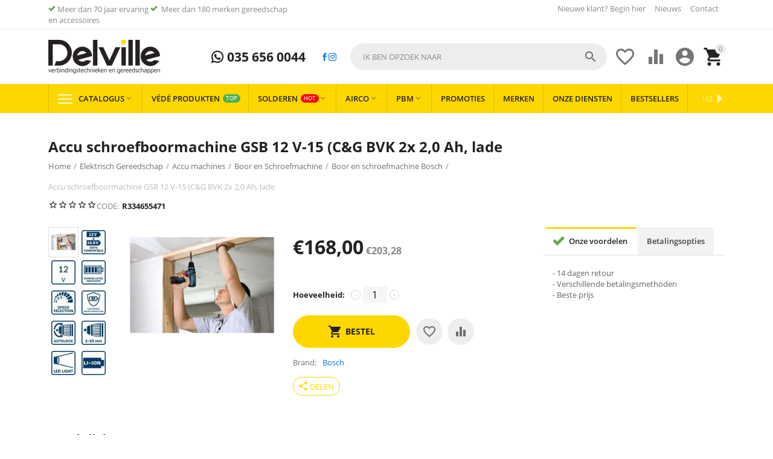

--- FILE ---
content_type: text/html; charset=utf-8
request_url: https://delville.nl/elektrisch-gereedschap/accu-machines/boor-schroefmachine/accu-schroefboormachine-gsb-12-v-15-c-and-g-bvk-2x-2-0-ah-lade/
body_size: 25151
content:
<!DOCTYPE html>
<html 
    lang="nl"
    dir="ltr"
    class=" "
>
<head>
<title>Accu schroefboormachine GSB 12 V-15 (C&amp;G BVK 2x 2,0 Ah, lade | Delville.nl</title>
    <base href="https://delville.nl/"/>
    <meta http-equiv="Content-Type" content="text/html; charset=utf-8"
          data-ca-mode=""/>
    <meta name="viewport" content="initial-scale=1.0, user-scalable=yes, width=device-width"/>
    <meta name="description" content="Accu schroefboormachine GSR 12V-15 C&amp;G BVK 2x 2 0 Ah lader GAL 12 V-40 " />

    <meta name="keywords" content="Accu schroefboormachine GSB 12 V-15 (C&amp;G BVK 2x 2,0 Ah, lade"/>

    <meta name="format-detection" content="telephone=no">

            <link rel="canonical" href="https://delville.nl/elektrisch-gereedschap/accu-machines/boor-schroefmachine/accu-schroefboormachine-gsb-12-v-15-c-and-g-bvk-2x-2-0-ah-lade/" />    
                        

    <!-- Inline script moved to the bottom of the page -->
    <meta property="og:type" content="website" />
<meta property="og:locale" content="nl" />
<meta property="og:title" content="Accu schroefboormachine GSB 12 V-15 (C&amp;G BVK 2x 2,0 Ah, lade | Delville.nl" />
<meta property="og:description" content="Accu schroefboormachine GSR 12V-15 C&amp;G BVK 2x 2 0 Ah lader GAL 12 V-40 " />
<meta property="og:url" content="https://delville.nl/elektrisch-gereedschap/accu-machines/boor-schroefmachine/accu-schroefboormachine-gsb-12-v-15-c-and-g-bvk-2x-2-0-ah-lade/" />
    <meta property="og:image" content="https://delville.nl/images/ab__webp/detailed/130/245564_jpg.webp" />

    <link href="https://delville.nl/images/logos/19/delville_0ox7-34.png" rel="shortcut icon" type="image/png" />

<link rel="preload" crossorigin="anonymous" as="font" href="https://delville.nl/design/themes/responsive/media/fonts/opensans.woff?1768600818" type="font/woff" />
<link type="text/css" rel="stylesheet" href="https://delville.nl/var/cache/misc/assets/design/themes/abt__youpitheme/css/standalone.acd60b8b92e47610aa5d0fc6db8e339b1768600814.css?1768600814" /><script data-no-defer>
    window.lazySizesConfig =  {
        loadMode: 2,
        hFac: 0.42857142857143,
        expand: 350,
        expFactor: 1,
        preloadAfterLoad: false
    };
    document.addEventListener('lazybeforeunveil', function(e){
        let element = e.target;
        var bg = element.getAttribute('data-background-url');
        if(bg){
            var bgImg = $(new Image());
            bgImg.attr('src', bg);
            bgImg.on('load', function () {
                $(element).css({
                    'background-image': "url('" + bg + "')"
                }).removeAttr('data-background-url')
            });
        }
    });
</script>
<!-- Server Side Tracking by Taggrs.io -->
<!-- Inline script moved to the bottom of the page -->
<!-- End Server Side Tracking by Taggrs.io -->
    <!-- Inline script moved to the bottom of the page -->

<link rel="preload" href="https://delville.nl/images/ab__webp/logos/19/delville_png.webp" as="image">
<link rel="preload" href="https://delville.nl/images/ab__webp/thumbnails/624/460/detailed/130/245564.jpg_jpg.webp" as="image">
</head>

<body>
    <div id="tygh_settings" class="hidden" data-ca-current-location="https://delville.nl" data-ca-area="C" ></div>
    <!-- Server Side Tracking by Taggrs.io (noscript) -->
<noscript>
    <iframe src="https://flow.delville.nl/tomubj5bdr.html?tg=PPQLW89D" height="0" width="0" style="display:none;visibility:hidden">
    </iframe>
</noscript>
<!-- End Server Side Tracking by Taggrs.io (noscript) -->
        
        <div class="ty-tygh  " data-ca-element="mainContainer" id="tygh_container">

        <div id="ajax_overlay" class="ty-ajax-overlay"></div>
<div id="ajax_loading_box" class="ty-ajax-loading-box"></div>
        <div class="cm-notification-container notification-container">
</div>
        <div class="ty-helper-container "
                    id="tygh_main_container">
                                             
<div class="tygh-top-panel clearfix">
                <div class="container-fluid  top-grid">
            										
	            <div class="container-fluid-row container-fluid-row-full-width ypi-top-panel">
<div class="row-fluid ">    	<div class="span16 ">
	                <div class="row-fluid ">    	<div class="span6 ypi-title-to-sore">
	                <div class="top-menu-text-links ">
                <div class="ty-wysiwyg-content"  data-ca-live-editor-object-id="0" data-ca-live-editor-object-type=""><p><i class="ty-icon-ok" style="color: #6aa84f"></i>&nbsp;Meer dan 70 jaar ervaring <i class="ty-icon-ok" style="color: #6aa84f"></i> &nbsp;Meer dan 180 merken gereedschap en accessoires</p></div>
                    </div>
            </div>

											
	        
    	<div class="span10 ypi-top-links">
	                <div class="top-menu-text-links hidden-phone ty-float-right">
                    

        <div class="ty-text-links-wrapper">
        <span id="sw_text_links_1360" class="ty-text-links-btn cm-combination visible-phone">
            <span class="ty-icon ty-icon-short-list" ></span>
            <span class="ty-icon ty-icon-down-micro ty-text-links-btn__arrow" ></span>
        </span>
    
        <ul id="text_links_1360" class="ty-text-links  cm-popup-box ty-text-links_show_inline"><li class="ty-text-links__item ty-level-0  ty-text-links__item--inline"><a class="ty-text-links__a ty-text-links__a--level-0  ty-text-links__a--inline" href="/newuser/">Nieuwe klant? Begin hier </a></li><li class="ty-text-links__item ty-level-0  ty-text-links__item--inline"><a class="ty-text-links__a ty-text-links__a--level-0  ty-text-links__a--inline" href="https://delville.nl/blog/">Nieuws</a></li><li class="ty-text-links__item ty-level-0  ty-text-links__item--inline"><a class="ty-text-links__a ty-text-links__a--level-0  ty-text-links__a--inline" href="/contacts/">Contact</a></li></ul>

        </div>
    
                    </div>
            </div>
</div>
            </div>
</div>
    </div>											
											
	            <div class="container-fluid-row ypi-logo">
<div class="row-fluid ">    	<div class="span3 ypi-logo">
	                <div class="mfixed-button hidden ">
                <div class="ty-wysiwyg-content"  data-ca-live-editor-object-id="0" data-ca-live-editor-object-type=""><div class="ypi-menu__fixed-button"><i class="material-icons md-48 md-dark">&#xE5D4;</i></div></div>
                    </div><div class="ty-logo-container">
    
            <a href="https://delville.nl/" title="Delville.nl">
        
    

    





        
                            
        
        <img class="ty-pict  ty-logo-container__image   cm-image" id="det_img_853663337"  src="https://delville.nl/images/ab__webp/logos/19/delville_png.webp"  width="185" height="56" alt="Delville.nl" title="Delville.nl" />

    
            </a>
    </div>
            </div>

    											
	            
    	<div class="span4 phone-links-wrap">
	                <div class="ty-wysiwyg-content"  data-ca-live-editor-object-id="0" data-ca-live-editor-object-type=""><div class="ypi-cr-phone-number">
    <div class="ypi-cr-phone">
	    <div class="ypi-cr-box">
            <a href="tel:+31356560044" class="t-phone" rel="nofollow" title=""> <i class="s-icon ypi-whatsapp"></i> 035 656 0044</a>	    </div>
      
    </div>
    <div class="ypi-cr-link pop-up-box hidden">
    	<a class="closer" onclick="$('.ypi-cr-phone').next().addClass('hidden');" title=""><i class="material-icons">&#xE5CD;</i></a>
    </div>
<a target="_blank" href="https://www.facebook.com/DelvilleZonen/"><i class="s-icon ypi-facebook"></i></a>
<a target="_blank" href="https://www.instagram.com/delvillezonen/"><i class="s-icon ypi-instagram"></i></a>
</div></div>
            </div>

    											
	            
    	<div class="span9 ypi-cart-user-wrap">
	                <div class="ypi-mini-cart ty-float-right">
                    <div class="ty-dropdown-box" id="cart_status_1364">
        <div id="sw_dropdown_1364" class="ty-dropdown-box__title cm-combination">
                                                <span class="ty-minicart-count ty-hand empty">0</span>
                    <span class="ty-icon material-icons md-36 empty" >&#xE547;</span>
                            
        </div>
        <div id="dropdown_1364" class="cm-popup-box ty-dropdown-box__content ty-dropdown-box__content--cart hidden">
                            <div class="cm-cart-content cm-cart-content-thumb cm-cart-content-delete">
                        <div class="ty-cart-items">
                                                            <div class="ty-cart-items__empty ty-center">Winkelwagen is leeg</div>
                                                        
                                                                                    
                        </div>

                                                <div class="cm-cart-buttons ty-cart-content__buttons buttons-container hidden">
                            <div class="ty-float-left">
                                <a href="https://delville.nl/cart/" rel="nofollow" class="ty-btn ty-btn__secondary">Winkelwagen</a>
                            </div>
                                                        <div class="ty-float-right">
                                            
 
    <a href="https://delville.nl/checkout/"  class="ty-btn ty-btn__primary " ><span>Afrekenen</span></a>
                            </div>
                                                    </div>
                        
                </div>
            
        </div>
    <!--cart_status_1364--></div>


                    </div><div class="ty-dropdown-box  ypi-mini-user ty-float-right">
        <div id="sw_dropdown_1365" class="ty-dropdown-box__title cm-combination unlogged">
                                            <div class="cm-tooltip ty-account-info__title" title="Profiel details">
        <span class="ty-icon material-icons md-36" >&#xE853;</span>
    </div>

                        
        </div>
        <div id="dropdown_1365" class="cm-popup-box ty-dropdown-box__content hidden">
            
<div id="account_info_1365">
                    <ul class="ty-account-info">
                                            <li class="ty-account-info__item ty-dropdown-box__item"><a class="ty-account-info__a underlined" href="https://delville.nl/bestellingen/" rel="nofollow">Bestellingen</a></li>
                                                        <li class="ty-account-info__item ty-dropdown-box__item"><a class="ty-account-info__a underlined" href="https://delville.nl/producten-vergelijking/" rel="nofollow">Vergelijking</a></li>
                            
<li class="ty-account-info__item ty-dropdown-box__item"><a class="ty-account-info__a underlined" href="https://delville.nl/koop-opnieuw/" rel="nofollow">Koop opnieuw</a></li>
<li class="ty-account-info__item ty-dropdown-box__item"><a class="ty-account-info__a underlined" href="https://delville.nl/quick-order/" rel="nofollow">Quick Order</a></li>
<li class="ty-account-info__item ty-dropdown-box__item"><a class="ty-account-info__a" href="https://delville.nl/verlanglijst/" rel="nofollow">Verlanglijst</a></li>        </ul>

                    <div class="ty-account-info__orders updates-wrapper track-orders" id="track_orders_block_1365">
                <form action="https://delville.nl/" method="POST" class="cm-ajax cm-post cm-ajax-full-render" name="track_order_quick">
                    <input type="hidden" name="result_ids" value="track_orders_block_*" />
                    <input type="hidden" name="return_url" value="index.php?dispatch=products.view&amp;product_id=15283" />

                    <div class="ty-account-info__orders-txt">Volg mijn bestelling(en)</div>

                    <div class="ty-account-info__orders-input ty-control-group ty-input-append">
                        <label for="track_order_item1365" class="cm-required hidden">Volg mijn bestelling(en)</label>
                        <input type="text" size="20" class="ty-input-text cm-hint" id="track_order_item1365" name="track_data" value="BestellingID/E-mail" />
                        <button title="Ga" class="ty-btn-go" type="submit"><span class="ty-icon ty-icon-right-dir ty-btn-go__icon" ></span></button>
<input type="hidden" name="dispatch" value="orders.track_request" />
                                            </div>
                </form>
            <!--track_orders_block_1365--></div>
        
        <div class="ty-account-info__buttons buttons-container">
                            <a href="https://delville.nl/login/?return_url=index.php%3Fdispatch%3Dproducts.view%26product_id%3D15283"  data-ca-target-id="login_block1365" class="cm-dialog-opener cm-dialog-auto-size ty-btn ty-btn__secondary" rel="nofollow">Log in</a><a href="https://delville.nl/newuser/" rel="nofollow" class="ty-btn ty-btn__primary">Creëer een account</a>

                <div  id="login_block1365" class="hidden" title="Log in">
                    <div class="ty-login-popup">
                        

    <div id="popup1365_login_popup_form_container">
            <form name="popup1365_form" action="https://delville.nl/" method="post" class="cm-ajax cm-ajax-full-render">
                    <input type="hidden" name="result_ids" value="popup1365_login_popup_form_container" />
            <input type="hidden" name="login_block_id" value="popup1365" />
            <input type="hidden" name="quick_login" value="1" />
        
        <input type="hidden" name="return_url" value="index.php?dispatch=products.view&amp;product_id=15283" />
        <input type="hidden" name="redirect_url" value="index.php?dispatch=products.view&amp;product_id=15283" />

        
        <div class="ty-control-group">
            <label for="login_popup1365" class="ty-login__filed-label ty-control-group__label cm-required cm-trim cm-email">E-mail</label>
            <input type="text" id="login_popup1365" name="user_login" size="30" value="" class="ty-login__input cm-focus" />
        </div>

        <div class="ty-control-group ty-password-forgot">
            <label for="psw_popup1365" class="ty-login__filed-label ty-control-group__label ty-password-forgot__label cm-required">Wachtwoord</label><a href="https://delville.nl/index.php?dispatch=auth.recover_password" class="ty-password-forgot__a"  tabindex="5">Wachtwoord vergeten?</a>
            <input type="password" id="psw_popup1365" name="password" size="30" value="" class="ty-login__input" maxlength="32" />
        </div>

                    
            <div class="ty-login-reglink ty-center">
                <a class="ty-login-reglink__a" href="https://delville.nl/newuser/" rel="nofollow">Creëer uw persoonlijke Delville account</a>
            </div>
        
        
        
                    <div class="buttons-container clearfix">
                <div class="ty-float-right">
                        
     <button  class="ty-btn__login ty-btn__secondary ty-btn" type="submit" name="dispatch[auth.login]" ><span>Log in</span></button>

                </div>
                <div class="ty-login__remember-me">
                    <label for="remember_me_popup1365" class="ty-login__remember-me-label"><input class="checkbox" type="checkbox" name="remember_me" id="remember_me_popup1365" value="Y" />Herinner mij</label>
                </div>
            </div>
        
    </form>

    <!--popup1365_login_popup_form_container--></div>
                    </div>
                </div>
                    </div>
    <!--account_info_1365--></div>

        </div>
    </div><div class=" ty-float-right">
                        <div id="wish_list_abt__yt_top_buttons">
        <a class="cm-tooltip ty-wishlist__a" href="https://delville.nl/verlanglijst/" rel="nofollow" title="Verlanglijst bekijken"><span class="ty-icon material-icons md-36 md-dark" >&#xE87E;</span></a>
        <!--wish_list_abt__yt_top_buttons--></div>

    <div id="account_info_abt__yt_top_buttons">
                <a class="cm-tooltip ty-compare__a " href="https://delville.nl/producten-vergelijking/" rel="nofollow" title="Eigenschap vergelijking"><span class="ty-icon material-icons md-36 md-dark" >&#xe01d;</span></a>
        <!--account_info_abt__yt_top_buttons--></div>

                    </div><div class="ypi-search ty-float-right">
                <div class="ty-search-block">
    <form action="https://delville.nl/" name="search_form" method="get">
        <input type="hidden" name="match" value="all" />
        <input type="hidden" name="subcats" value="Y" />
        <input type="hidden" name="pcode_from_q" value="Y" />
        <input type="hidden" name="pshort" value="Y" />
        <input type="hidden" name="pfull" value="Y" />
        <input type="hidden" name="pname" value="Y" />
        <input type="hidden" name="pkeywords" value="Y" />
        <input type="hidden" name="search_performed" value="Y" />

        

        <input type="text" name="q" value="" id="search_input" title="Ik ben opzoek naar" class="ty-search-block__input cm-hint" /><button title="Zoekopdracht" class="ty-search-magnifier" type="submit"><span class="ty-icon material-icons md-24 md-dark" >&#xE8B6;</span></button>
<input type="hidden" name="dispatch" value="products.search" />
        
    </form>
</div>

                    </div>
            </div>
</div>
    </div>	
        </div>
    

</div>

<div class="tygh-header clearfix">
                <div class="container-fluid  header-grid">
            										
	            <div class="container-fluid-row container-fluid-row-full-width top-menu-grid">
<div class="row-fluid ">    	<div class="span16 ">
	                <div class="top-menu ">
                <div class="abt_up-menu extended"><div class="ty-menu__wrapper"><ul class="ty-menu__items cm-responsive-menu"><li class="ty-menu__item ty-menu__menu-btn visible-phone cm-responsive-menu-toggle-main"><a class="ty-menu__item-link"><span class="ty-icon material-icons" >&#xE5D2;</span><span>Menu</span></a></li><li class="ty-menu__item cm-menu-item-responsive"><a class="ty-menu__item-toggle visible-phone cm-responsive-menu-toggle"><span class="ty-icon ty-menu__icon-open material-icons" >&#xE145;</span><span class="ty-icon ty-menu__icon-hide material-icons" >&#xE15B;</span></a><a href="javascript:void(0)" class="ty-menu__item-link a-first-lvl"><span class="item-with-icon">

    



                    
                    
                    
            

            
    
    <img class="ty-pict  mwi-img lazyload   cm-image"   data-src="https://delville.nl/images/ab__webp/abt__yt_mwi__icon/19/mwi-1154_iv1z-rb_png.webp"  alt="" title="" src="[data-uri]" width="64" height="64" />

<bdi>Catalogus<span class="ty-icon icon-down-dir material-icons" >&#xE5CF;</span></bdi></span></a><div class="abtam ty-menu__submenu" id="topmenu_111_1456">    <ul class="ty-menu__submenu-items lot-children cm-responsive-menu-submenu" style="min-height: 550px">
                    <li class="ty-menu__submenu-col" style="width: 16.666666666667%"><div class="ty-top-mine__submenu-col"><div class="ty-menu__submenu-item-header"><a href="https://delville.nl/solderen/" class="ty-menu__submenu-link"><bdi>Solderen </bdi></a></div><a class="ty-menu__item-toggle visible-phone cm-responsive-menu-toggle"><i class="ty-menu__icon-open material-icons">&#xE145;</i><i class="ty-menu__icon-hide material-icons">&#xE15B;</i></a><div class="ty-menu__submenu"><div class="ty-menu__submenu-list tree-level-col cm-responsive-menu-submenu"><div class="ty-menu__submenu-item"><a href="https://delville.nl/solderen/hardsolderen/" class="ty-menu__submenu-link"><bdi>Hardsolderen </bdi></a></div><div class="ty-menu__submenu-item"><a href="https://delville.nl/solderen/zachtsolderen/" class="ty-menu__submenu-link"><bdi>Zachtsolderen</bdi></a></div><div class="ty-menu__submenu-item"><a href="https://delville.nl/solderen/lassen/" class="ty-menu__submenu-link"><bdi>Lassen </bdi></a></div><div class="ty-menu__submenu-item"><a href="https://delville.nl/solderen/soldeer-benodigdheden/" class="ty-menu__submenu-link"><bdi>Soldeer benodigdheden</bdi></a></div><div class="ty-menu__submenu-item"><a href="https://delville.nl/solderen/vloeimiddelen/" class="ty-menu__submenu-link"><bdi>Vloeimiddelen </bdi></a></div><div class="ty-menu__submenu-item"><a href="https://delville.nl/solderen/koeltechnisch/" class="ty-menu__submenu-link"><bdi>Koeltechnisch</bdi></a></div>
</div></div></div><div class="ty-top-mine__submenu-col"><div class="ty-menu__submenu-item-header"><a href="https://delville.nl/elektrisch-gereedschap/" class="ty-menu__submenu-link"><bdi>Elektrisch Gereedschap</bdi></a></div><a class="ty-menu__item-toggle visible-phone cm-responsive-menu-toggle"><i class="ty-menu__icon-open material-icons">&#xE145;</i><i class="ty-menu__icon-hide material-icons">&#xE15B;</i></a><div class="ty-menu__submenu"><div class="ty-menu__submenu-list tree-level-col cm-responsive-menu-submenu"><div class="ty-menu__submenu-item"><a href="https://delville.nl/elektrisch-gereedschap/220-volt-machines/" class="ty-menu__submenu-link"><bdi>230 volt machines</bdi></a></div><div class="ty-menu__submenu-item"><a href="https://delville.nl/elektrisch-gereedschap/accu-machines/" class="ty-menu__submenu-link"><bdi>Accu machines</bdi></a></div><div class="ty-menu__submenu-item"><a href="https://delville.nl/elektrisch-gereedschap/hand-en-ringzaagmachines/" class="ty-menu__submenu-link"><bdi>Hand en ringzaagmachines</bdi></a></div><div class="ty-menu__submenu-item"><a href="https://delville.nl/elektrisch-gereedschap/meten/" class="ty-menu__submenu-link"><bdi>Meten</bdi></a></div><div class="ty-menu__submenu-item"><a href="https://delville.nl/elektrisch-gereedschap/tafelzaagmachines/" class="ty-menu__submenu-link"><bdi>Tafelzaagmachines</bdi></a></div><div class="ty-menu__submenu-item"><a href="https://delville.nl/elektrisch-gereedschap/vloerzaagmachines/" class="ty-menu__submenu-link"><bdi>Vloerzaagmachines</bdi></a></div>
</div></div></div><div class="ty-top-mine__submenu-col"><div class="ty-menu__submenu-item-header"><a href="https://delville.nl/electra/" class="ty-menu__submenu-link"><bdi>Electra</bdi></a></div><a class="ty-menu__item-toggle visible-phone cm-responsive-menu-toggle"><i class="ty-menu__icon-open material-icons">&#xE145;</i><i class="ty-menu__icon-hide material-icons">&#xE15B;</i></a><div class="ty-menu__submenu"><div class="ty-menu__submenu-list tree-level-col cm-responsive-menu-submenu"><div class="ty-menu__submenu-item"><a href="https://delville.nl/electra/1000-v-vde-gereeschap/" class="ty-menu__submenu-link"><bdi>1000 v VDE Gereeschap</bdi></a></div><div class="ty-menu__submenu-item"><a href="https://delville.nl/electra/elektra-aansluitmateriaal/" class="ty-menu__submenu-link"><bdi>Elektra aansluitmateriaal </bdi></a></div><div class="ty-menu__submenu-item"><a href="https://delville.nl/electra/krimp-pers-en-pons/" class="ty-menu__submenu-link"><bdi>Krimp, pers en pons</bdi></a></div><div class="ty-menu__submenu-item"><a href="https://delville.nl/electra/verlichting-and-kabels/" class="ty-menu__submenu-link"><bdi>Verlichting &amp; Kabels</bdi></a></div>
</div></div></div><div class="ty-top-mine__submenu-col"><div class="ty-menu__submenu-item-header"><a href="https://delville.nl/gereedschap-accessoires/" class="ty-menu__submenu-link"><bdi>Gereedschap Accessoires</bdi></a></div><a class="ty-menu__item-toggle visible-phone cm-responsive-menu-toggle"><i class="ty-menu__icon-open material-icons">&#xE145;</i><i class="ty-menu__icon-hide material-icons">&#xE15B;</i></a><div class="ty-menu__submenu"><div class="ty-menu__submenu-list tree-level-col cm-responsive-menu-submenu"><div class="ty-menu__submenu-item"><a href="https://delville.nl/gereedschap-accessoires/accessoires-beitels/" class="ty-menu__submenu-link"><bdi>Accessoires Beitels</bdi></a></div><div class="ty-menu__submenu-item"><a href="https://delville.nl/gereedschap-accessoires/bithouders/" class="ty-menu__submenu-link"><bdi>Bithouders</bdi></a></div><div class="ty-menu__submenu-item"><a href="https://delville.nl/gereedschap-accessoires/bitsets/" class="ty-menu__submenu-link"><bdi>Bitsets</bdi></a></div><div class="ty-menu__submenu-item"><a href="https://delville.nl/gereedschap-accessoires/boorkoppen/" class="ty-menu__submenu-link"><bdi>Boorkoppen</bdi></a></div><div class="ty-menu__submenu-item"><a href="https://delville.nl/gereedschap-accessoires/cirkelzaagbladen/" class="ty-menu__submenu-link"><bdi>Cirkelzaagbladen</bdi></a></div><div class="ty-menu__submenu-item"><a href="https://delville.nl/gereedschap-accessoires/decoupeerzaagbladen/" class="ty-menu__submenu-link"><bdi>Decoupeerzaagbladen</bdi></a></div><div class="ty-menu__submenu-item"><a href="https://delville.nl/gereedschap-accessoires/diamantboren/" class="ty-menu__submenu-link"><bdi>Diamantboren</bdi></a></div><div class="ty-menu__submenu-item"><a href="https://delville.nl/gereedschap-accessoires/diamantschijven/" class="ty-menu__submenu-link"><bdi>Diamantschijven </bdi></a></div><div class="ty-menu__submenu-item"><a href="https://delville.nl/gereedschap-accessoires/draadsnij-koppen-messen/" class="ty-menu__submenu-link"><bdi>Draadsnij koppen / Messen</bdi></a></div><div class="ty-menu__submenu-item"><a href="https://delville.nl/gereedschap-accessoires/frees-accessoires/" class="ty-menu__submenu-link"><bdi>Frees accessoires </bdi></a></div><div class="ty-menu__submenu-item"><a href="https://delville.nl/gereedschap-accessoires/gatzagen/" class="ty-menu__submenu-link"><bdi>Gatzagen </bdi></a></div><div class="ty-menu__submenu-item"><a href="https://delville.nl/gereedschap-accessoires/gereedschappen-voor-tafelzaagmachines/" class="ty-menu__submenu-link"><bdi>Gereedschappen voor tafelzaagmachines</bdi></a></div><div class="ty-menu__submenu-item"><a href="https://delville.nl/gereedschap-accessoires/houtboren/" class="ty-menu__submenu-link"><bdi>Houtboren</bdi></a></div><div class="ty-menu__submenu-item"><a href="https://delville.nl/gereedschap-accessoires/lamellenschijven/" class="ty-menu__submenu-link"><bdi>Lamellenschijven </bdi></a></div><div class="ty-menu__submenu-item"><a href="https://delville.nl/gereedschap-accessoires/metaalboren/" class="ty-menu__submenu-link"><bdi>Metaalboren</bdi></a></div><div class="ty-menu__submenu-item"><a href="https://delville.nl/gereedschap-accessoires/persbekken-perstangen/" class="ty-menu__submenu-link"><bdi>Persbekken / Perstangen</bdi></a></div><div class="ty-menu__submenu-item"><a href="https://delville.nl/gereedschap-accessoires/precisieslijpen/" class="ty-menu__submenu-link"><bdi>Precisieslijpen</bdi></a></div><div class="ty-menu__submenu-item"><a href="https://delville.nl/gereedschap-accessoires/reciprozaagbladen/" class="ty-menu__submenu-link"><bdi>Reciprozaagbladen </bdi></a></div><div class="ty-menu__submenu-item"><a href="https://delville.nl/gereedschap-accessoires/schotelschijven/" class="ty-menu__submenu-link"><bdi>Schotelschijven</bdi></a></div><div class="ty-menu__submenu-item"><a href="https://delville.nl/gereedschap-accessoires/schroefbits/" class="ty-menu__submenu-link"><bdi>Schroefbits</bdi></a></div><div class="ty-menu__submenu-item"><a href="https://delville.nl/gereedschap-accessoires/sds-betonboren/" class="ty-menu__submenu-link"><bdi>SDS + Betonboren</bdi></a></div><div class="ty-menu__submenu-item"><a href="https://delville.nl/gereedschap-accessoires/sds-max/" class="ty-menu__submenu-link"><bdi>SDS Max</bdi></a></div><div class="ty-menu__submenu-item"><a href="https://delville.nl/gereedschap-accessoires/slijpen/" class="ty-menu__submenu-link"><bdi>Slijpen</bdi></a></div><div class="ty-menu__submenu-item"><a href="https://delville.nl/gereedschap-accessoires/slijpschijven/" class="ty-menu__submenu-link"><bdi>Slijpschijven </bdi></a></div><div class="ty-menu__submenu-item"><a href="https://delville.nl/gereedschap-accessoires/snijwieltjes/" class="ty-menu__submenu-link"><bdi>Snijwieltjes</bdi></a></div><div class="ty-menu__submenu-item"><a href="https://delville.nl/gereedschap-accessoires/speedboren/" class="ty-menu__submenu-link"><bdi>Speedboren</bdi></a></div><div class="ty-menu__submenu-item"><a href="https://delville.nl/gereedschap-accessoires/staalborstels/" class="ty-menu__submenu-link"><bdi>Staalborstels </bdi></a></div><div class="ty-menu__submenu-item"><a href="https://delville.nl/gereedschap-accessoires/steenboren/" class="ty-menu__submenu-link"><bdi>Steenboren</bdi></a></div><div class="ty-menu__submenu-item"><a href="https://delville.nl/gereedschap-accessoires/tegelboren/" class="ty-menu__submenu-link"><bdi>Tegelboren</bdi></a></div><div class="ty-menu__submenu-item"><a href="https://delville.nl/gereedschap-accessoires/toebehoren-multitool/" class="ty-menu__submenu-link"><bdi>Toebehoren multitool</bdi></a></div><div class="ty-menu__submenu-item"><a href="https://delville.nl/gereedschap-accessoires/zaagbladen-handzaag/" class="ty-menu__submenu-link"><bdi>Zaagbladen handzaag</bdi></a></div>
</div></div></div></li><li class="ty-menu__submenu-col" style="width: 16.666666666667%"><div class="ty-top-mine__submenu-col"><div class="ty-menu__submenu-item-header"><a href="https://delville.nl/handgereedschappen/" class="ty-menu__submenu-link"><bdi>Handgereedschappen</bdi></a></div><a class="ty-menu__item-toggle visible-phone cm-responsive-menu-toggle"><i class="ty-menu__icon-open material-icons">&#xE145;</i><i class="ty-menu__icon-hide material-icons">&#xE15B;</i></a><div class="ty-menu__submenu"><div class="ty-menu__submenu-list tree-level-col cm-responsive-menu-submenu"><div class="ty-menu__submenu-item"><a href="https://delville.nl/handgereedschappen/beitels/" class="ty-menu__submenu-link"><bdi>Beitels</bdi></a></div><div class="ty-menu__submenu-item"><a href="https://delville.nl/handgereedschappen/bithouders/" class="ty-menu__submenu-link"><bdi>Bithouders</bdi></a></div><div class="ty-menu__submenu-item"><a href="https://delville.nl/handgereedschappen/bitsets/" class="ty-menu__submenu-link"><bdi>Bitsets</bdi></a></div><div class="ty-menu__submenu-item"><a href="https://delville.nl/handgereedschappen/buigen/" class="ty-menu__submenu-link"><bdi>Buigen</bdi></a></div><div class="ty-menu__submenu-item"><a href="https://delville.nl/handgereedschappen/dak-en-zink/" class="ty-menu__submenu-link"><bdi>Dak en zink</bdi></a></div><div class="ty-menu__submenu-item"><a href="https://delville.nl/handgereedschappen/doorslagen-centerpons-en-drevel/" class="ty-menu__submenu-link"><bdi>Doorslagen, centerpons en drevel</bdi></a></div><div class="ty-menu__submenu-item"><a href="https://delville.nl/handgereedschappen/doppen/" class="ty-menu__submenu-link"><bdi>Doppen </bdi></a></div><div class="ty-menu__submenu-item"><a href="https://delville.nl/handgereedschappen/doppen-sets/" class="ty-menu__submenu-link"><bdi>Doppen / Sets</bdi></a></div><div class="ty-menu__submenu-item"><a href="https://delville.nl/handgereedschappen/draadsnijden/" class="ty-menu__submenu-link"><bdi>Draadsnijden</bdi></a></div><div class="ty-menu__submenu-item"><a href="https://delville.nl/handgereedschappen/hamers/" class="ty-menu__submenu-link"><bdi>Hamers</bdi></a></div><div class="ty-menu__submenu-item"><a href="https://delville.nl/handgereedschappen/inbus-schroevendraaiers/" class="ty-menu__submenu-link"><bdi>Inbus schroevendraaiers</bdi></a></div><div class="ty-menu__submenu-item"><a href="https://delville.nl/handgereedschappen/kruiskop-schroevendraaiers/" class="ty-menu__submenu-link"><bdi>Kruiskop schroevendraaiers</bdi></a></div><div class="ty-menu__submenu-item"><a href="https://delville.nl/handgereedschappen/kwasten/" class="ty-menu__submenu-link"><bdi>Kwasten</bdi></a></div><div class="ty-menu__submenu-item"><a href="https://delville.nl/handgereedschappen/meet-en-afteken-gereedschap/" class="ty-menu__submenu-link"><bdi>Meet en afteken gereedschap</bdi></a></div><div class="ty-menu__submenu-item"><a href="https://delville.nl/handgereedschappen/meten/" class="ty-menu__submenu-link"><bdi>Meten</bdi></a></div><div class="ty-menu__submenu-item"><a href="https://delville.nl/handgereedschappen/metselen/" class="ty-menu__submenu-link"><bdi>Metselen</bdi></a></div><div class="ty-menu__submenu-item"><a href="https://delville.nl/handgereedschappen/ontbramers/" class="ty-menu__submenu-link"><bdi>Ontbramers</bdi></a></div><div class="ty-menu__submenu-item"><a href="https://delville.nl/handgereedschappen/ontstoppen/" class="ty-menu__submenu-link"><bdi>Ontstoppen</bdi></a></div><div class="ty-menu__submenu-item"><a href="https://delville.nl/handgereedschappen/optrompen/" class="ty-menu__submenu-link"><bdi>Optrompen</bdi></a></div><div class="ty-menu__submenu-item"><a href="https://delville.nl/handgereedschappen/reparatiesets/" class="ty-menu__submenu-link"><bdi>Reparatiesets</bdi></a></div><div class="ty-menu__submenu-item"><a href="https://delville.nl/handgereedschappen/scharen-en-messen/" class="ty-menu__submenu-link"><bdi>Scharen en messen</bdi></a></div><div class="ty-menu__submenu-item"><a href="https://delville.nl/handgereedschappen/scheppen/" class="ty-menu__submenu-link"><bdi>Scheppen</bdi></a></div><div class="ty-menu__submenu-item"><a href="https://delville.nl/handgereedschappen/schroeven/" class="ty-menu__submenu-link"><bdi>Schroeven</bdi></a></div><div class="ty-menu__submenu-item"><a href="https://delville.nl/handgereedschappen/schuur-en-slijpartikelen/" class="ty-menu__submenu-link"><bdi>Schuur en slijpartikelen</bdi></a></div><div class="ty-menu__submenu-item"><a href="https://delville.nl/handgereedschappen/sleuf-schroevendraaiers/" class="ty-menu__submenu-link"><bdi>Sleuf schroevendraaiers</bdi></a></div><div class="ty-menu__submenu-item"><a href="https://delville.nl/handgereedschappen/sleutels/" class="ty-menu__submenu-link"><bdi>Sleutels</bdi></a></div><div class="ty-menu__submenu-item"><a href="https://delville.nl/handgereedschappen/snijden-en-afkorten/" class="ty-menu__submenu-link"><bdi>Snijden en afkorten</bdi></a></div><div class="ty-menu__submenu-item"><a href="https://delville.nl/handgereedschappen/span-en-sjorbanden/" class="ty-menu__submenu-link"><bdi>Span en sjorbanden</bdi></a></div><div class="ty-menu__submenu-item"><a href="https://delville.nl/handgereedschappen/tackers/" class="ty-menu__submenu-link"><bdi>Tackers</bdi></a></div><div class="ty-menu__submenu-item"><a href="https://delville.nl/handgereedschappen/tangen/" class="ty-menu__submenu-link"><bdi>Tangen</bdi></a></div><div class="ty-menu__submenu-item"><a href="https://delville.nl/handgereedschappen/tegelsnijders/" class="ty-menu__submenu-link"><bdi>Tegelsnijders</bdi></a></div><div class="ty-menu__submenu-item"><a href="https://delville.nl/handgereedschappen/torx-schroevendraaiers/" class="ty-menu__submenu-link"><bdi>Torx schroevendraaiers</bdi></a></div><div class="ty-menu__submenu-item"><a href="https://delville.nl/handgereedschappen/vijlen/" class="ty-menu__submenu-link"><bdi>Vijlen</bdi></a></div><div class="ty-menu__submenu-item"><a href="https://delville.nl/handgereedschappen/zagen/" class="ty-menu__submenu-link"><bdi>Zagen</bdi></a></div>
</div></div></div><div class="ty-top-mine__submenu-col"><div class="ty-menu__submenu-item-header"><a href="https://delville.nl/uponor-leidingsysteem/" class="ty-menu__submenu-link"><bdi>Uponor Leidingsysteem</bdi></a></div><a class="ty-menu__item-toggle visible-phone cm-responsive-menu-toggle"><i class="ty-menu__icon-open material-icons">&#xE145;</i><i class="ty-menu__icon-hide material-icons">&#xE15B;</i></a><div class="ty-menu__submenu"><div class="ty-menu__submenu-list tree-level-col cm-responsive-menu-submenu"><div class="ty-menu__submenu-item"><a href="https://delville.nl/uponor-leidingsysteem/diversen/" class="ty-menu__submenu-link"><bdi>Diversen</bdi></a></div><div class="ty-menu__submenu-item"><a href="https://delville.nl/uponor-leidingsysteem/gereedschappen/" class="ty-menu__submenu-link"><bdi>Gereedschappen </bdi></a></div><div class="ty-menu__submenu-item"><a href="https://delville.nl/uponor-leidingsysteem/meerlagen/" class="ty-menu__submenu-link"><bdi>Meerlagen</bdi></a></div><div class="ty-menu__submenu-item"><a href="https://delville.nl/uponor-leidingsysteem/quick-and-easy/" class="ty-menu__submenu-link"><bdi>Quick and easy</bdi></a></div><div class="ty-menu__submenu-item"><a href="https://delville.nl/uponor-leidingsysteem/vloerverwarming/" class="ty-menu__submenu-link"><bdi>Vloerverwarming</bdi></a></div>
</div></div></div><div class="ty-top-mine__submenu-col"><div class="ty-menu__submenu-item-header"><a href="https://delville.nl/test-en-meet-gereedschap/" class="ty-menu__submenu-link"><bdi>Test en meet gereedschap</bdi></a></div><a class="ty-menu__item-toggle visible-phone cm-responsive-menu-toggle"><i class="ty-menu__icon-open material-icons">&#xE145;</i><i class="ty-menu__icon-hide material-icons">&#xE15B;</i></a><div class="ty-menu__submenu"><div class="ty-menu__submenu-list tree-level-col cm-responsive-menu-submenu"><div class="ty-menu__submenu-item"><a href="https://delville.nl/test-en-meet-gereedschap/automotive/" class="ty-menu__submenu-link"><bdi>Automotive</bdi></a></div><div class="ty-menu__submenu-item"><a href="https://delville.nl/test-en-meet-gereedschap/cameras/" class="ty-menu__submenu-link"><bdi>Cameras</bdi></a></div><div class="ty-menu__submenu-item"><a href="https://delville.nl/test-en-meet-gereedschap/controleren/" class="ty-menu__submenu-link"><bdi>Controleren</bdi></a></div><div class="ty-menu__submenu-item"><a href="https://delville.nl/test-en-meet-gereedschap/detecteren/" class="ty-menu__submenu-link"><bdi>Detecteren</bdi></a></div><div class="ty-menu__submenu-item"><a href="https://delville.nl/test-en-meet-gereedschap/meten/" class="ty-menu__submenu-link"><bdi>Meten</bdi></a></div><div class="ty-menu__submenu-item"><a href="https://delville.nl/test-en-meet-gereedschap/testgereedschap/" class="ty-menu__submenu-link"><bdi>Testgereedschap</bdi></a></div>
</div></div></div><div class="ty-top-mine__submenu-col"><div class="ty-menu__submenu-item-header"><a href="https://delville.nl/tapes/" class="ty-menu__submenu-link"><bdi>Tapes </bdi></a></div><a class="ty-menu__item-toggle visible-phone cm-responsive-menu-toggle"><i class="ty-menu__icon-open material-icons">&#xE145;</i><i class="ty-menu__icon-hide material-icons">&#xE15B;</i></a><div class="ty-menu__submenu"><div class="ty-menu__submenu-list tree-level-col cm-responsive-menu-submenu"><div class="ty-menu__submenu-item"><a href="https://delville.nl/tapes/afdichting/" class="ty-menu__submenu-link"><bdi>Afdichting</bdi></a></div><div class="ty-menu__submenu-item"><a href="https://delville.nl/tapes/afzetlint/" class="ty-menu__submenu-link"><bdi>Afzetlint</bdi></a></div><div class="ty-menu__submenu-item"><a href="https://delville.nl/tapes/zelfklevend/" class="ty-menu__submenu-link"><bdi>Zelfklevend</bdi></a></div>
</div></div></div></li><li class="ty-menu__submenu-col" style="width: 16.666666666667%"><div class="ty-top-mine__submenu-col"><div class="ty-menu__submenu-item-header"><a href="https://delville.nl/spuitbussen/" class="ty-menu__submenu-link"><bdi>Spuitbussen</bdi></a></div><div class="ty-menu__submenu"><div class="ty-menu__submenu-list tree-level-col cm-responsive-menu-submenu"></div></div></div><div class="ty-top-mine__submenu-col"><div class="ty-menu__submenu-item-header"><a href="https://delville.nl/smeer-en-snijmiddelen/" class="ty-menu__submenu-link"><bdi>Smeer en Snijmiddelen</bdi></a></div><div class="ty-menu__submenu"><div class="ty-menu__submenu-list tree-level-col cm-responsive-menu-submenu"></div></div></div><div class="ty-top-mine__submenu-col"><div class="ty-menu__submenu-item-header"><a href="https://delville.nl/reinigen-en-onderhoud/" class="ty-menu__submenu-link"><bdi>Reinigen en Onderhoud</bdi></a></div><a class="ty-menu__item-toggle visible-phone cm-responsive-menu-toggle"><i class="ty-menu__icon-open material-icons">&#xE145;</i><i class="ty-menu__icon-hide material-icons">&#xE15B;</i></a><div class="ty-menu__submenu"><div class="ty-menu__submenu-list tree-level-col cm-responsive-menu-submenu"><div class="ty-menu__submenu-item"><a href="https://delville.nl/reinigen-en-onderhoud/afdekken-afval-and-puinzakken/" class="ty-menu__submenu-link"><bdi>Afdekken, Afval en Puinzakken</bdi></a></div><div class="ty-menu__submenu-item"><a href="https://delville.nl/reinigen-en-onderhoud/bezems-vegers-and-borstels/" class="ty-menu__submenu-link"><bdi>Bezems, vegers &amp; borstels</bdi></a></div><div class="ty-menu__submenu-item"><a href="https://delville.nl/reinigen-en-onderhoud/handreinigers/" class="ty-menu__submenu-link"><bdi>Handreinigers </bdi></a></div><div class="ty-menu__submenu-item"><a href="https://delville.nl/reinigen-en-onderhoud/hogedrukreinigers/" class="ty-menu__submenu-link"><bdi>Hogedrukreinigers</bdi></a></div><div class="ty-menu__submenu-item"><a href="https://delville.nl/reinigen-en-onderhoud/inspectie/" class="ty-menu__submenu-link"><bdi>Inspectie</bdi></a></div><div class="ty-menu__submenu-item"><a href="https://delville.nl/reinigen-en-onderhoud/mobiele-reinigers/" class="ty-menu__submenu-link"><bdi>Mobiele Reinigers</bdi></a></div><div class="ty-menu__submenu-item"><a href="https://delville.nl/reinigen-en-onderhoud/ontstoppingsmiddelen/" class="ty-menu__submenu-link"><bdi>Ontstoppingsmiddelen</bdi></a></div><div class="ty-menu__submenu-item"><a href="https://delville.nl/reinigen-en-onderhoud/schoonmaakartikelen/" class="ty-menu__submenu-link"><bdi>Schoonmaakartikelen </bdi></a></div>
</div></div></div><div class="ty-top-mine__submenu-col"><div class="ty-menu__submenu-item-header"><a href="https://delville.nl/purschuim/" class="ty-menu__submenu-link"><bdi>Purpistool</bdi></a></div><div class="ty-menu__submenu"><div class="ty-menu__submenu-list tree-level-col cm-responsive-menu-submenu"></div></div></div></li><li class="ty-menu__submenu-col" style="width: 16.666666666667%"><div class="ty-top-mine__submenu-col"><div class="ty-menu__submenu-item-header"><a href="https://delville.nl/opbergen/" class="ty-menu__submenu-link"><bdi>Werkplaatsinrichting en Opbergsystemen</bdi></a></div><a class="ty-menu__item-toggle visible-phone cm-responsive-menu-toggle"><i class="ty-menu__icon-open material-icons">&#xE145;</i><i class="ty-menu__icon-hide material-icons">&#xE15B;</i></a><div class="ty-menu__submenu"><div class="ty-menu__submenu-list tree-level-col cm-responsive-menu-submenu"><div class="ty-menu__submenu-item"><a href="https://delville.nl/opbergen/assortimentsdozen/" class="ty-menu__submenu-link"><bdi>Assortimentsdozen</bdi></a></div><div class="ty-menu__submenu-item"><a href="https://delville.nl/opbergen/gereedschapskisten/" class="ty-menu__submenu-link"><bdi>Gereedschapskisten</bdi></a></div><div class="ty-menu__submenu-item"><a href="https://delville.nl/opbergen/gereedschapswagen/" class="ty-menu__submenu-link"><bdi>Gereedschapswagen</bdi></a></div><div class="ty-menu__submenu-item"><a href="https://delville.nl/opbergen/trekkers/" class="ty-menu__submenu-link"><bdi>Trekkers</bdi></a></div><div class="ty-menu__submenu-item"><a href="https://delville.nl/opbergen/werkbank/" class="ty-menu__submenu-link"><bdi>Werkbank</bdi></a></div>
</div></div></div><div class="ty-top-mine__submenu-col"><div class="ty-menu__submenu-item-header"><a href="https://delville.nl/lijm/" class="ty-menu__submenu-link"><bdi>Lijm</bdi></a></div><a class="ty-menu__item-toggle visible-phone cm-responsive-menu-toggle"><i class="ty-menu__icon-open material-icons">&#xE145;</i><i class="ty-menu__icon-hide material-icons">&#xE15B;</i></a><div class="ty-menu__submenu"><div class="ty-menu__submenu-list tree-level-col cm-responsive-menu-submenu"><div class="ty-menu__submenu-item"><a href="https://delville.nl/lijm/hittebestendige-lijm/" class="ty-menu__submenu-link"><bdi>Hittebestendige lijm</bdi></a></div><div class="ty-menu__submenu-item"><a href="https://delville.nl/lijm/lijmpistool/" class="ty-menu__submenu-link"><bdi>Lijmpistool</bdi></a></div><div class="ty-menu__submenu-item"><a href="https://delville.nl/lijm/loctite-omnifit/" class="ty-menu__submenu-link"><bdi>Loctite/Omnifit</bdi></a></div><div class="ty-menu__submenu-item"><a href="https://delville.nl/lijm/montagelijmen/" class="ty-menu__submenu-link"><bdi>Montagelijmen</bdi></a></div><div class="ty-menu__submenu-item"><a href="https://delville.nl/lijm/pvc-lijm/" class="ty-menu__submenu-link"><bdi>PVC lijm</bdi></a></div><div class="ty-menu__submenu-item"><a href="https://delville.nl/lijm/secondenlijm/" class="ty-menu__submenu-link"><bdi>Secondenlijm</bdi></a></div><div class="ty-menu__submenu-item"><a href="https://delville.nl/lijm/speciale-lijmen/" class="ty-menu__submenu-link"><bdi>Speciale lijmen </bdi></a></div>
</div></div></div><div class="ty-top-mine__submenu-col"><div class="ty-menu__submenu-item-header"><a href="https://delville.nl/ontdooi-apparatuur/" class="ty-menu__submenu-link"><bdi>Ontdooi apparatuur</bdi></a></div><a class="ty-menu__item-toggle visible-phone cm-responsive-menu-toggle"><i class="ty-menu__icon-open material-icons">&#xE145;</i><i class="ty-menu__icon-hide material-icons">&#xE15B;</i></a><div class="ty-menu__submenu"><div class="ty-menu__submenu-list tree-level-col cm-responsive-menu-submenu"><div class="ty-menu__submenu-item"><a href="https://delville.nl/ontdooi-apparatuur/ontdooitrafo/" class="ty-menu__submenu-link"><bdi>Ontdooitrafo</bdi></a></div>
</div></div></div><div class="ty-top-mine__submenu-col"><div class="ty-menu__submenu-item-header"><a href="https://delville.nl/las-en-soldeer-gereedschappen/" class="ty-menu__submenu-link"><bdi>Las en soldeer gereedschappen</bdi></a></div><a class="ty-menu__item-toggle visible-phone cm-responsive-menu-toggle"><i class="ty-menu__icon-open material-icons">&#xE145;</i><i class="ty-menu__icon-hide material-icons">&#xE15B;</i></a><div class="ty-menu__submenu"><div class="ty-menu__submenu-list tree-level-col cm-responsive-menu-submenu"><div class="ty-menu__submenu-item"><a href="https://delville.nl/las-en-soldeer-gereedschappen/brander-toebehoren/" class="ty-menu__submenu-link"><bdi>Brander toebehoren </bdi></a></div><div class="ty-menu__submenu-item"><a href="https://delville.nl/las-en-soldeer-gereedschappen/hete-lucht-lassen/" class="ty-menu__submenu-link"><bdi>Dakgereedschap</bdi></a></div><div class="ty-menu__submenu-item"><a href="https://delville.nl/las-en-soldeer-gereedschappen/elektrisch-solderen/" class="ty-menu__submenu-link"><bdi>Elektrisch solderen</bdi></a></div><div class="ty-menu__submenu-item"><a href="https://delville.nl/las-en-soldeer-gereedschappen/snijden-en-lassen/" class="ty-menu__submenu-link"><bdi>Snijden en Lassen</bdi></a></div><div class="ty-menu__submenu-item"><a href="https://delville.nl/las-en-soldeer-gereedschappen/branders/" class="ty-menu__submenu-link"><bdi>Soldeerbranders</bdi></a></div>
</div></div></div></li><li class="ty-menu__submenu-col" style="width: 16.666666666667%"><div class="ty-top-mine__submenu-col"><div class="ty-menu__submenu-item-header"><a href="https://delville.nl/koeltechniek-en-airco-techniek/" class="ty-menu__submenu-link"><bdi>Koeltechniek en Airco Techniek</bdi></a></div><a class="ty-menu__item-toggle visible-phone cm-responsive-menu-toggle"><i class="ty-menu__icon-open material-icons">&#xE145;</i><i class="ty-menu__icon-hide material-icons">&#xE15B;</i></a><div class="ty-menu__submenu"><div class="ty-menu__submenu-list tree-level-col cm-responsive-menu-submenu"><div class="ty-menu__submenu-item"><a href="https://delville.nl/koeltechniek-en-airco-techniek/acetyleen-gereedschap/" class="ty-menu__submenu-link"><bdi>Acetyleen gereedschap</bdi></a></div><div class="ty-menu__submenu-item"><a href="https://delville.nl/koeltechniek-en-airco-techniek/afpersset-met-stikstoffles/" class="ty-menu__submenu-link"><bdi>Afpersset met stikstoffles</bdi></a></div><div class="ty-menu__submenu-item"><a href="https://delville.nl/koeltechniek-en-airco-techniek/airco/" class="ty-menu__submenu-link"><bdi>Airco</bdi></a></div><div class="ty-menu__submenu-item"><a href="https://delville.nl/koeltechniek-en-airco-techniek/branders-wegwerpfles/" class="ty-menu__submenu-link"><bdi>Branders wegwerpfles</bdi></a></div><div class="ty-menu__submenu-item"><a href="https://delville.nl/koeltechniek-en-airco-techniek/buiggereedschappen-voor-buis/" class="ty-menu__submenu-link"><bdi>Buiggereedschappen voor buis</bdi></a></div><div class="ty-menu__submenu-item"><a href="https://delville.nl/koeltechniek-en-airco-techniek/buissnijders-en-ontbramers-en-borstels/" class="ty-menu__submenu-link"><bdi>Buissnijders en ontbramers en borstels</bdi></a></div><div class="ty-menu__submenu-item"><a href="https://delville.nl/koeltechniek-en-airco-techniek/digitale-weegschaal/" class="ty-menu__submenu-link"><bdi>Digitale weegschaal</bdi></a></div><div class="ty-menu__submenu-item"><a href="https://delville.nl/koeltechniek-en-airco-techniek/hardsoldeersets-p-z-en-a-z/" class="ty-menu__submenu-link"><bdi>Hardsoldeersets P/Z en A/Z</bdi></a></div><div class="ty-menu__submenu-item"><a href="https://delville.nl/koeltechniek-en-airco-techniek/koelmiddel-afzuigpomp/" class="ty-menu__submenu-link"><bdi>Koelmiddel afzuigpomp</bdi></a></div><div class="ty-menu__submenu-item"><a href="https://delville.nl/koeltechniek-en-airco-techniek/lekkage-opsporen-sprays-en-uv-licht/" class="ty-menu__submenu-link"><bdi>Lekkage opsporen, sprays en UV licht</bdi></a></div><div class="ty-menu__submenu-item"><a href="https://delville.nl/koeltechniek-en-airco-techniek/optrompen-en-felsgereedschap-voor-buis/" class="ty-menu__submenu-link"><bdi>Optrompen en felsgereedschap voor buis</bdi></a></div><div class="ty-menu__submenu-item"><a href="https://delville.nl/koeltechniek-en-airco-techniek/propaan-gereedschap/" class="ty-menu__submenu-link"><bdi>Propaan gereedschap</bdi></a></div><div class="ty-menu__submenu-item"><a href="https://delville.nl/koeltechniek-en-airco-techniek/slangen/" class="ty-menu__submenu-link"><bdi>Slangen</bdi></a></div><div class="ty-menu__submenu-item"><a href="https://delville.nl/koeltechniek-en-airco-techniek/stikstof-regelaars-slangen-en-koppelingen/" class="ty-menu__submenu-link"><bdi>Stikstof regelaars, slangen en koppelingen</bdi></a></div><div class="ty-menu__submenu-item"><a href="https://delville.nl/koeltechniek-en-airco-techniek/temperatuur-meten-ir-digitaal/" class="ty-menu__submenu-link"><bdi>Temperatuur meten (IR/digitaal)</bdi></a></div><div class="ty-menu__submenu-item"><a href="https://delville.nl/koeltechniek-en-airco-techniek/vacuummeter-of-als-set/" class="ty-menu__submenu-link"><bdi>Vacuummeter of als set</bdi></a></div><div class="ty-menu__submenu-item"><a href="https://delville.nl/koeltechniek-en-airco-techniek/vacuumpomp-met-weegschaal/" class="ty-menu__submenu-link"><bdi>Vacuumpomp met weegschaal</bdi></a></div><div class="ty-menu__submenu-item"><a href="https://delville.nl/koeltechniek-en-airco-techniek/vervangingsslangen/" class="ty-menu__submenu-link"><bdi>Vervangingsslangen</bdi></a></div><div class="ty-menu__submenu-item"><a href="https://delville.nl/koeltechniek-en-airco-techniek/vlamdoek-en-hittebestendige-pasta/" class="ty-menu__submenu-link"><bdi>Vlamdoek en hittebestendige pasta</bdi></a></div><div class="ty-menu__submenu-item"><a href="https://delville.nl/koeltechniek-en-airco-techniek/vulslangen-buizen/" class="ty-menu__submenu-link"><bdi>Vulslangen/buizen</bdi></a></div>
</div></div></div><div class="ty-top-mine__submenu-col"><div class="ty-menu__submenu-item-header"><a href="https://delville.nl/klimmateriaal/" class="ty-menu__submenu-link"><bdi>Klimmateriaal </bdi></a></div><a class="ty-menu__item-toggle visible-phone cm-responsive-menu-toggle"><i class="ty-menu__icon-open material-icons">&#xE145;</i><i class="ty-menu__icon-hide material-icons">&#xE15B;</i></a><div class="ty-menu__submenu"><div class="ty-menu__submenu-list tree-level-col cm-responsive-menu-submenu"><div class="ty-menu__submenu-item"><a href="https://delville.nl/klimmateriaal/ladders/" class="ty-menu__submenu-link"><bdi>Ladders </bdi></a></div><div class="ty-menu__submenu-item"><a href="https://delville.nl/klimmateriaal/rolsteigers/" class="ty-menu__submenu-link"><bdi>Rolsteigers </bdi></a></div><div class="ty-menu__submenu-item"><a href="https://delville.nl/klimmateriaal/trap-toebehoren/" class="ty-menu__submenu-link"><bdi>Trap toebehoren</bdi></a></div><div class="ty-menu__submenu-item"><a href="https://delville.nl/klimmateriaal/trappen/" class="ty-menu__submenu-link"><bdi>Trappen </bdi></a></div><div class="ty-menu__submenu-item"><a href="https://delville.nl/klimmateriaal/valbeveiliging/" class="ty-menu__submenu-link"><bdi>Valbeveiliging </bdi></a></div>
</div></div></div><div class="ty-top-mine__submenu-col"><div class="ty-menu__submenu-item-header"><a href="https://delville.nl/kleding-en-persoonlijke-bescherming/" class="ty-menu__submenu-link"><bdi>Kleding en persoonlijke bescherming</bdi></a></div><a class="ty-menu__item-toggle visible-phone cm-responsive-menu-toggle"><i class="ty-menu__icon-open material-icons">&#xE145;</i><i class="ty-menu__icon-hide material-icons">&#xE15B;</i></a><div class="ty-menu__submenu"><div class="ty-menu__submenu-list tree-level-col cm-responsive-menu-submenu"><div class="ty-menu__submenu-item"><a href="https://delville.nl/kleding-en-persoonlijke-bescherming/gehoor-and-gelaatbescherming/" class="ty-menu__submenu-link"><bdi>Gehoor- &amp; Gelaatbescherming </bdi></a></div><div class="ty-menu__submenu-item"><a href="https://delville.nl/kleding-en-persoonlijke-bescherming/kniebeschermers/" class="ty-menu__submenu-link"><bdi>Kniebeschermers</bdi></a></div><div class="ty-menu__submenu-item"><a href="https://delville.nl/kleding-en-persoonlijke-bescherming/overige-veiligheid/" class="ty-menu__submenu-link"><bdi>Overige veiligheid</bdi></a></div><div class="ty-menu__submenu-item"><a href="https://delville.nl/kleding-en-persoonlijke-bescherming/regenkleding/" class="ty-menu__submenu-link"><bdi>Regenkleding </bdi></a></div><div class="ty-menu__submenu-item"><a href="https://delville.nl/kleding-en-persoonlijke-bescherming/shirts-and-sweaters/" class="ty-menu__submenu-link"><bdi>Shirts &amp; Sweaters</bdi></a></div><div class="ty-menu__submenu-item"><a href="https://delville.nl/kleding-en-persoonlijke-bescherming/stof-and-halfgelaatsmaskers/" class="ty-menu__submenu-link"><bdi>Stof en Halfgelaatsmaskers</bdi></a></div><div class="ty-menu__submenu-item"><a href="https://delville.nl/kleding-en-persoonlijke-bescherming/veiligheidsbrillen/" class="ty-menu__submenu-link"><bdi>Veiligheidsbrillen </bdi></a></div><div class="ty-menu__submenu-item"><a href="https://delville.nl/kleding-en-persoonlijke-bescherming/veiligheidsschoenen/" class="ty-menu__submenu-link"><bdi>Veiligheidsschoenen</bdi></a></div><div class="ty-menu__submenu-item"><a href="https://delville.nl/kleding-en-persoonlijke-bescherming/werkbroeken/" class="ty-menu__submenu-link"><bdi>Werkbroeken </bdi></a></div><div class="ty-menu__submenu-item"><a href="https://delville.nl/kleding-en-persoonlijke-bescherming/werkhandschoenen/" class="ty-menu__submenu-link"><bdi>Werkhandschoenen</bdi></a></div><div class="ty-menu__submenu-item"><a href="https://delville.nl/kleding-en-persoonlijke-bescherming/werkjassen/" class="ty-menu__submenu-link"><bdi>Werkjassen</bdi></a></div>
</div></div></div><div class="ty-top-mine__submenu-col"><div class="ty-menu__submenu-item-header"><a href="https://delville.nl/kit/" class="ty-menu__submenu-link"><bdi>Kit</bdi></a></div><a class="ty-menu__item-toggle visible-phone cm-responsive-menu-toggle"><i class="ty-menu__icon-open material-icons">&#xE145;</i><i class="ty-menu__icon-hide material-icons">&#xE15B;</i></a><div class="ty-menu__submenu"><div class="ty-menu__submenu-list tree-level-col cm-responsive-menu-submenu"><div class="ty-menu__submenu-item"><a href="https://delville.nl/kit/acrylaatkitten/" class="ty-menu__submenu-link"><bdi>Acrylaatkitten </bdi></a></div><div class="ty-menu__submenu-item"><a href="https://delville.nl/kit/bitumenkitten/" class="ty-menu__submenu-link"><bdi>Bitumenkitten </bdi></a></div><div class="ty-menu__submenu-item"><a href="https://delville.nl/kit/dakkit/" class="ty-menu__submenu-link"><bdi>Dakkit</bdi></a></div><div class="ty-menu__submenu-item"><a href="https://delville.nl/kit/kitpistolen/" class="ty-menu__submenu-link"><bdi>Kitpistolen </bdi></a></div><div class="ty-menu__submenu-item"><a href="https://delville.nl/kit/lijmkitten/" class="ty-menu__submenu-link"><bdi>Lijmkitten</bdi></a></div><div class="ty-menu__submenu-item"><a href="https://delville.nl/kit/montagekitten/" class="ty-menu__submenu-link"><bdi>Montagekitten</bdi></a></div><div class="ty-menu__submenu-item"><a href="https://delville.nl/kit/siliconenkitten/" class="ty-menu__submenu-link"><bdi>Siliconenkitten </bdi></a></div>
</div></div></div></li><li class="ty-menu__submenu-col" style="width: 16.666666666667%"><div class="ty-top-mine__submenu-col"><div class="ty-menu__submenu-item-header"><a href="https://delville.nl/bevestigingsmaterialen/" class="ty-menu__submenu-link"><bdi>Bevestigingsmaterialen</bdi></a></div><a class="ty-menu__item-toggle visible-phone cm-responsive-menu-toggle"><i class="ty-menu__icon-open material-icons">&#xE145;</i><i class="ty-menu__icon-hide material-icons">&#xE15B;</i></a><div class="ty-menu__submenu"><div class="ty-menu__submenu-list tree-level-col cm-responsive-menu-submenu"><div class="ty-menu__submenu-item"><a href="https://delville.nl/bevestigingsmaterialen/bouten/" class="ty-menu__submenu-link"><bdi>Bouten</bdi></a></div><div class="ty-menu__submenu-item"><a href="https://delville.nl/bevestigingsmaterialen/moeren/" class="ty-menu__submenu-link"><bdi>Moeren</bdi></a></div><div class="ty-menu__submenu-item"><a href="https://delville.nl/bevestigingsmaterialen/kabelbinders/" class="ty-menu__submenu-link"><bdi>Kabelbinders</bdi></a></div><div class="ty-menu__submenu-item"><a href="https://delville.nl/bevestigingsmaterialen/nagels/" class="ty-menu__submenu-link"><bdi>Nagels</bdi></a></div><div class="ty-menu__submenu-item"><a href="https://delville.nl/bevestigingsmaterialen/metaal-schroeven/" class="ty-menu__submenu-link"><bdi>Metaal schroeven </bdi></a></div><div class="ty-menu__submenu-item"><a href="https://delville.nl/bevestigingsmaterialen/overige-bevestingsmiddelen/" class="ty-menu__submenu-link"><bdi>Overige bevestingsmiddelen</bdi></a></div><div class="ty-menu__submenu-item"><a href="https://delville.nl/bevestigingsmaterialen/pluggen/" class="ty-menu__submenu-link"><bdi>Pluggen </bdi></a></div><div class="ty-menu__submenu-item"><a href="https://delville.nl/bevestigingsmaterialen/ringen/" class="ty-menu__submenu-link"><bdi>Ringen</bdi></a></div><div class="ty-menu__submenu-item"><a href="https://delville.nl/bevestigingsmaterialen/slangklemmen/" class="ty-menu__submenu-link"><bdi>Slangklemmen </bdi></a></div><div class="ty-menu__submenu-item"><a href="https://delville.nl/bevestigingsmaterialen/spaanplaat-schroeven/" class="ty-menu__submenu-link"><bdi>Spaanplaat schroeven </bdi></a></div><div class="ty-menu__submenu-item"><a href="https://delville.nl/bevestigingsmaterialen/zelfborende-schroeven/" class="ty-menu__submenu-link"><bdi>Zelfborende schroeven</bdi></a></div>
</div></div></div><div class="ty-top-mine__submenu-col"><div class="ty-menu__submenu-item-header"><a href="https://delville.nl/brandwerend/" class="ty-menu__submenu-link"><bdi>Brandwerend </bdi></a></div><a class="ty-menu__item-toggle visible-phone cm-responsive-menu-toggle"><i class="ty-menu__icon-open material-icons">&#xE145;</i><i class="ty-menu__icon-hide material-icons">&#xE15B;</i></a><div class="ty-menu__submenu"><div class="ty-menu__submenu-list tree-level-col cm-responsive-menu-submenu"><div class="ty-menu__submenu-item"><a href="https://delville.nl/brandwerend/coating/" class="ty-menu__submenu-link"><bdi>Coating</bdi></a></div><div class="ty-menu__submenu-item"><a href="https://delville.nl/brandwerend/manchetten/" class="ty-menu__submenu-link"><bdi>Brandmanchetten</bdi></a></div><div class="ty-menu__submenu-item"><a href="https://delville.nl/brandwerend/kitten/" class="ty-menu__submenu-link"><bdi>Kitten</bdi></a></div><div class="ty-menu__submenu-item"><a href="https://delville.nl/brandwerend/platen/" class="ty-menu__submenu-link"><bdi>Platen </bdi></a></div>
</div></div></div><div class="ty-top-mine__submenu-col"><div class="ty-menu__submenu-item-header"><a href="https://delville.nl/persbek/" class="ty-menu__submenu-link"><bdi>persbek</bdi></a></div><div class="ty-menu__submenu"><div class="ty-menu__submenu-list tree-level-col cm-responsive-menu-submenu"></div></div></div></li>        
    </ul>

    <!-- Inline script moved to the bottom of the page -->
</div></li><li class="ty-menu__item ty-menu__item-nodrop cm-menu-item-responsive" data-subitems-count="0" data-settings-cols="6"><a href="https://delville.nl/vede/" class="ty-menu__item-link a-first-lvl"><span><bdi>VÉDÉ Produkten<span class="m-label" style="color:#ffffff;background-color:#4caf50">TOP</span></bdi></span></a></li><li class="ty-menu__item cm-menu-item-responsive ty-menu-item__sport" data-subitems-count="6" data-settings-cols="6"><a class="ty-menu__item-toggle visible-phone cm-responsive-menu-toggle"><span class="ty-icon ty-menu__icon-open material-icons" >&#xE145;</span><span class="ty-icon ty-menu__icon-hide material-icons" >&#xE15B;</span></a><a href="/solderen/" class="ty-menu__item-link a-first-lvl"><span><bdi>Solderen<span class="m-label" style="color:#ffffff;background-color:#ff0000">HOT</span><span class="ty-icon icon-down-dir material-icons" >&#xE5CF;</span></bdi></span></a><div class="abtam ty-menu__submenu" id="topmenu_111_1542">        <ul class="ty-menu__submenu-items ty-menu__submenu-items-simple cm-responsive-menu-submenu" style="min-height: 550px">
                    <li class="ty-menu__submenu-item" style="width: 16.666666666667%"><a class="ty-menu__submenu-link" href="https://delville.nl/solderen/hardsolderen/"><bdi>Hardsolderen </bdi></a></li><li class="ty-menu__submenu-item" style="width: 16.666666666667%"><a class="ty-menu__submenu-link" href="https://delville.nl/solderen/zachtsolderen/"><bdi>Zachtsolderen</bdi></a></li><li class="ty-menu__submenu-item" style="width: 16.666666666667%"><a class="ty-menu__submenu-link" href="https://delville.nl/solderen/lassen/"><bdi>Lassen </bdi></a></li><li class="ty-menu__submenu-item" style="width: 16.666666666667%"><a class="ty-menu__submenu-link" href="https://delville.nl/solderen/soldeer-benodigdheden/"><bdi>Soldeer benodigdheden</bdi></a></li><li class="ty-menu__submenu-item" style="width: 16.666666666667%"><a class="ty-menu__submenu-link" href="https://delville.nl/solderen/vloeimiddelen/"><bdi>Vloeimiddelen </bdi></a></li><li class="ty-menu__submenu-item" style="width: 16.666666666667%"><a class="ty-menu__submenu-link" href="https://delville.nl/solderen/koeltechnisch/"><bdi>Koeltechnisch</bdi></a></li>        
    </ul>
</div></li><li class="ty-menu__item cm-menu-item-responsive" data-subitems-count="13" data-settings-cols="6"><a class="ty-menu__item-toggle visible-phone cm-responsive-menu-toggle"><span class="ty-icon ty-menu__icon-open material-icons" >&#xE145;</span><span class="ty-icon ty-menu__icon-hide material-icons" >&#xE15B;</span></a><a href="https://delville.nl/koeltechniek-en-airco-techniek/airco/" class="ty-menu__item-link a-first-lvl"><span><bdi>Airco<span class="ty-icon icon-down-dir material-icons" >&#xE5CF;</span></bdi></span></a><div class="abtam ty-menu__submenu" id="topmenu_111_1674">    <ul class="ty-menu__submenu-items lot-children cm-responsive-menu-submenu" style="min-height: 550px">
                    <li class="ty-menu__submenu-col" style="width: 16.666666666667%"><div class="ty-top-mine__submenu-col" data-elem-index="0"><div class="ty-menu__submenu-item-header"><a href="https://delville.nl/koeltechniek-en-airco-techniek/airco/airco-gereedschappen/" class="ty-menu__submenu-link"><bdi>Airco Gereedschappen</bdi></a></div><a class="ty-menu__item-toggle visible-phone cm-responsive-menu-toggle"><i class="ty-menu__icon-open material-icons">&#xE145;</i><i class="ty-menu__icon-hide material-icons">&#xE15B;</i></a><div class="ty-menu__submenu"><div class="ty-menu__submenu-list cm-responsive-menu-submenu"><div class="ty-menu__submenu-item"><a href="https://delville.nl/koeltechniek-en-airco-techniek/airco/airco-gereedschappen/buiggereedschappen-voor-buis/" class="ty-menu__submenu-link"><bdi>Buiggereedschappen voor buis</bdi></a></div><div class="ty-menu__submenu-item"><a href="https://delville.nl/koeltechniek-en-airco-techniek/airco/airco-gereedschappen/digitale-weegschaal/" class="ty-menu__submenu-link"><bdi>Digitale weegschaal</bdi></a></div><div class="ty-menu__submenu-item"><a href="https://delville.nl/koeltechniek-en-airco-techniek/airco/airco-gereedschappen/gatzagen-en-toebehoren/" class="ty-menu__submenu-link"><bdi>Gatzagen en toebehoren</bdi></a></div><div class="ty-menu__submenu-item"><a href="https://delville.nl/koeltechniek-en-airco-techniek/airco/airco-gereedschappen/handgereedschap/" class="ty-menu__submenu-link"><bdi>Handgereedschap</bdi></a></div><div class="ty-menu__submenu-item"><a href="https://delville.nl/koeltechniek-en-airco-techniek/airco/airco-gereedschappen/koelmiddel-afzuigpomp/" class="ty-menu__submenu-link"><bdi>Koelmiddel afzuigpomp</bdi></a></div><div class="ty-menu__submenu-item"><a href="https://delville.nl/koeltechniek-en-airco-techniek/airco/airco-gereedschappen/soldeer-en-persgereedschap/" class="ty-menu__submenu-link"><bdi>Soldeer en persgereedschap</bdi></a></div><div class="ty-menu__submenu-item"><a href="https://delville.nl/koeltechniek-en-airco-techniek/airco/airco-gereedschappen/temperatuur-meten-ir-digitaal/" class="ty-menu__submenu-link"><bdi>Temperatuur meten (IR/digitaal)</bdi></a></div><div class="ty-menu__submenu-item"><a href="https://delville.nl/koeltechniek-en-airco-techniek/airco/airco-gereedschappen/vacuumpomp-met-weegschaal/" class="ty-menu__submenu-link"><bdi>Vacuumpomp met weegschaal</bdi></a></div><div class="ty-menu__submenu-item"><a href="https://delville.nl/koeltechniek-en-airco-techniek/airco/airco-gereedschappen/vulslangen-en-buizen/" class="ty-menu__submenu-link"><bdi>Vulslangen en buizen</bdi></a></div>
</div></div></div><div class="ty-top-mine__submenu-col" data-elem-index="1"><div class="ty-menu__submenu-item-header"><a href="https://delville.nl/koeltechniek-en-airco-techniek/airco/airco-toebehoren/" class="ty-menu__submenu-link"><bdi>Airco Toebehoren</bdi></a></div><a class="ty-menu__item-toggle visible-phone cm-responsive-menu-toggle"><i class="ty-menu__icon-open material-icons">&#xE145;</i><i class="ty-menu__icon-hide material-icons">&#xE15B;</i></a><div class="ty-menu__submenu"><div class="ty-menu__submenu-list cm-responsive-menu-submenu"><div class="ty-menu__submenu-item"><a href="https://delville.nl/koeltechniek-en-airco-techniek/airco/airco-toebehoren/dakdoorvoer/" class="ty-menu__submenu-link"><bdi>Dakdoorvoer</bdi></a></div><div class="ty-menu__submenu-item"><a href="https://delville.nl/koeltechniek-en-airco-techniek/airco/airco-toebehoren/airco-elektra/" class="ty-menu__submenu-link"><bdi>Elektra</bdi></a></div><div class="ty-menu__submenu-item"><a href="https://delville.nl/koeltechniek-en-airco-techniek/airco/airco-toebehoren/omkasting/" class="ty-menu__submenu-link"><bdi>Omkasting</bdi></a></div>
</div></div></div><div class="ty-top-mine__submenu-col" data-elem-index="2"><div class="ty-menu__submenu-item-header"><a href="https://delville.nl/koeltechniek-en-airco-techniek/airco/bevestigingsmateriaal-airco/" class="ty-menu__submenu-link"><bdi>Bevestigingsmateriaal airco</bdi></a></div><a class="ty-menu__item-toggle visible-phone cm-responsive-menu-toggle"><i class="ty-menu__icon-open material-icons">&#xE145;</i><i class="ty-menu__icon-hide material-icons">&#xE15B;</i></a><div class="ty-menu__submenu"><div class="ty-menu__submenu-list cm-responsive-menu-submenu"><div class="ty-menu__submenu-item"><a href="https://delville.nl/koeltechniek-en-airco-techniek/airco/bevestigingsmateriaal-airco/balken/" class="ty-menu__submenu-link"><bdi>Balken</bdi></a></div><div class="ty-menu__submenu-item"><a href="https://delville.nl/koeltechniek-en-airco-techniek/airco/bevestigingsmateriaal-airco/leidingklemmen/" class="ty-menu__submenu-link"><bdi>Leidingklemmen</bdi></a></div><div class="ty-menu__submenu-item"><a href="https://delville.nl/koeltechniek-en-airco-techniek/airco/bevestigingsmateriaal-airco/trillingsdempers/" class="ty-menu__submenu-link"><bdi>Trillingsdempers</bdi></a></div><div class="ty-menu__submenu-item"><a href="https://delville.nl/koeltechniek-en-airco-techniek/airco/bevestigingsmateriaal-airco/wandbeugels/" class="ty-menu__submenu-link"><bdi>Wandbeugels</bdi></a></div>
</div></div></div></li><li class="ty-menu__submenu-col" style="width: 16.666666666667%"><div class="ty-top-mine__submenu-col" data-elem-index="3"><div class="ty-menu__submenu-item-header"><a href="https://delville.nl/koeltechniek-en-airco-techniek/airco/condensafvoerpomp/" class="ty-menu__submenu-link"><bdi>Condensafvoerpomp</bdi></a></div><a class="ty-menu__item-toggle visible-phone cm-responsive-menu-toggle"><i class="ty-menu__icon-open material-icons">&#xE145;</i><i class="ty-menu__icon-hide material-icons">&#xE15B;</i></a><div class="ty-menu__submenu"><div class="ty-menu__submenu-list cm-responsive-menu-submenu"><div class="ty-menu__submenu-item"><a href="https://delville.nl/koeltechniek-en-airco-techniek/airco/condensafvoerpomp/condensopvangbak/" class="ty-menu__submenu-link"><bdi>Condensopvangbak</bdi></a></div><div class="ty-menu__submenu-item"><a href="https://delville.nl/koeltechniek-en-airco-techniek/airco/condensafvoerpomp/condenspomp/" class="ty-menu__submenu-link"><bdi>Condenspomp</bdi></a></div><div class="ty-menu__submenu-item"><a href="https://delville.nl/koeltechniek-en-airco-techniek/airco/condensafvoerpomp/condenswater-afvoerslang/" class="ty-menu__submenu-link"><bdi>Condenswater afvoerslang</bdi></a></div><div class="ty-menu__submenu-item"><a href="https://delville.nl/koeltechniek-en-airco-techniek/airco/condensafvoerpomp/condenswaterpomp/" class="ty-menu__submenu-link"><bdi>Condenswaterpomp</bdi></a></div>
</div></div></div><div class="ty-top-mine__submenu-col" data-elem-index="4"><div class="ty-menu__submenu-item-header"><a href="https://delville.nl/koeltechniek-en-airco-techniek/airco/koelleiding-en-koppelingen/" class="ty-menu__submenu-link"><bdi>Koelleiding en Koppelingen</bdi></a></div><a class="ty-menu__item-toggle visible-phone cm-responsive-menu-toggle"><i class="ty-menu__icon-open material-icons">&#xE145;</i><i class="ty-menu__icon-hide material-icons">&#xE15B;</i></a><div class="ty-menu__submenu"><div class="ty-menu__submenu-list cm-responsive-menu-submenu"><div class="ty-menu__submenu-item"><a href="https://delville.nl/koeltechniek-en-airco-techniek/airco/koelleiding-en-koppelingen/koelleiding/" class="ty-menu__submenu-link"><bdi>Koelleiding</bdi></a></div><div class="ty-menu__submenu-item"><a href="https://delville.nl/koeltechniek-en-airco-techniek/airco/koelleiding-en-koppelingen/koppelingen/" class="ty-menu__submenu-link"><bdi>Koppelingen</bdi></a></div>
</div></div></div></li><li class="ty-menu__submenu-col" style="width: 16.666666666667%"><div class="ty-top-mine__submenu-col" data-elem-index="5"><div class="ty-menu__submenu-item-header"><a href="https://delville.nl/koeltechniek-en-airco-techniek/airco/koudemiddelen/" class="ty-menu__submenu-link"><bdi>Koudemiddelen</bdi></a></div><div class="ty-menu__submenu"><div class="ty-menu__submenu-list cm-responsive-menu-submenu"></div></div></div><div class="ty-top-mine__submenu-col" data-elem-index="6"><div class="ty-menu__submenu-item-header"><a href="https://delville.nl/koeltechniek-en-airco-techniek/airco/leidinggoten/" class="ty-menu__submenu-link"><bdi>Leidinggoten</bdi></a></div><a class="ty-menu__item-toggle visible-phone cm-responsive-menu-toggle"><i class="ty-menu__icon-open material-icons">&#xE145;</i><i class="ty-menu__icon-hide material-icons">&#xE15B;</i></a><div class="ty-menu__submenu"><div class="ty-menu__submenu-list cm-responsive-menu-submenu"><div class="ty-menu__submenu-item"><a href="https://delville.nl/koeltechniek-en-airco-techniek/airco/leidinggoten/bochten/" class="ty-menu__submenu-link"><bdi>Bochten</bdi></a></div><div class="ty-menu__submenu-item"><a href="https://delville.nl/koeltechniek-en-airco-techniek/airco/leidinggoten/eindstuk/" class="ty-menu__submenu-link"><bdi>Eindstuk</bdi></a></div><div class="ty-menu__submenu-item"><a href="https://delville.nl/koeltechniek-en-airco-techniek/airco/leidinggoten/flexibele-kit/" class="ty-menu__submenu-link"><bdi>Flexibele kit</bdi></a></div><div class="ty-menu__submenu-item"><a href="https://delville.nl/koeltechniek-en-airco-techniek/airco/leidinggoten/manchetten/" class="ty-menu__submenu-link"><bdi>Manchetten</bdi></a></div><div class="ty-menu__submenu-item"><a href="https://delville.nl/koeltechniek-en-airco-techniek/airco/leidinggoten/muur-vloerrozet/" class="ty-menu__submenu-link"><bdi>Muur - Vloerrozet</bdi></a></div><div class="ty-menu__submenu-item"><a href="https://delville.nl/koeltechniek-en-airco-techniek/airco/leidinggoten/muurafdekkappen/" class="ty-menu__submenu-link"><bdi>Muurafdekkappen</bdi></a></div><div class="ty-menu__submenu-item"><a href="https://delville.nl/koeltechniek-en-airco-techniek/airco/leidinggoten/richtingshoek/" class="ty-menu__submenu-link"><bdi>Richtingshoek</bdi></a></div><div class="ty-menu__submenu-item"><a href="https://delville.nl/koeltechniek-en-airco-techniek/airco/leidinggoten/rozet/" class="ty-menu__submenu-link"><bdi>Rozet</bdi></a></div><div class="ty-menu__submenu-item"><a href="https://delville.nl/koeltechniek-en-airco-techniek/airco/leidinggoten/snelmontagesteun/" class="ty-menu__submenu-link"><bdi>Snelmontagesteun</bdi></a></div><div class="ty-menu__submenu-item"><a href="https://delville.nl/koeltechniek-en-airco-techniek/airco/leidinggoten/t-stukken/" class="ty-menu__submenu-link"><bdi>T-stukken</bdi></a></div><div class="ty-menu__submenu-item"><a href="https://delville.nl/koeltechniek-en-airco-techniek/airco/leidinggoten/verbindingsstuk/" class="ty-menu__submenu-link"><bdi>Verbindingsstuk</bdi></a></div><div class="ty-menu__submenu-item"><a href="https://delville.nl/koeltechniek-en-airco-techniek/airco/leidinggoten/verloopstuk/" class="ty-menu__submenu-link"><bdi>Verloopstuk</bdi></a></div>
</div></div></div></li><li class="ty-menu__submenu-col" style="width: 16.666666666667%"><div class="ty-top-mine__submenu-col" data-elem-index="7"><div class="ty-menu__submenu-item-header"><a href="https://delville.nl/koeltechniek-en-airco-techniek/airco/multisplit-buitenunit/" class="ty-menu__submenu-link"><bdi>Multisplit Buitenunit</bdi></a></div><div class="ty-menu__submenu"><div class="ty-menu__submenu-list cm-responsive-menu-submenu"></div></div></div><div class="ty-top-mine__submenu-col" data-elem-index="8"><div class="ty-menu__submenu-item-header"><a href="https://delville.nl/koeltechniek-en-airco-techniek/airco/multisplit-wandunit/" class="ty-menu__submenu-link"><bdi>Multisplit Wandunit</bdi></a></div><div class="ty-menu__submenu"><div class="ty-menu__submenu-list cm-responsive-menu-submenu"></div></div></div></li><li class="ty-menu__submenu-col" style="width: 16.666666666667%"><div class="ty-top-mine__submenu-col" data-elem-index="9"><div class="ty-menu__submenu-item-header"><a href="https://delville.nl/koeltechniek-en-airco-techniek/airco/overige-airco-bevestigingsmaterialen/" class="ty-menu__submenu-link"><bdi>Overige airco bevestigingsmaterialen</bdi></a></div><a class="ty-menu__item-toggle visible-phone cm-responsive-menu-toggle"><i class="ty-menu__icon-open material-icons">&#xE145;</i><i class="ty-menu__icon-hide material-icons">&#xE15B;</i></a><div class="ty-menu__submenu"><div class="ty-menu__submenu-list cm-responsive-menu-submenu"><div class="ty-menu__submenu-item"><a href="https://delville.nl/koeltechniek-en-airco-techniek/airco/overige-airco-bevestigingsmaterialen/bevestigingen-van-leidingen/" class="ty-menu__submenu-link"><bdi>Bevestigingen van leidingen</bdi></a></div><div class="ty-menu__submenu-item"><a href="https://delville.nl/koeltechniek-en-airco-techniek/airco/overige-airco-bevestigingsmaterialen/kitten/" class="ty-menu__submenu-link"><bdi>Kitten</bdi></a></div><div class="ty-menu__submenu-item"><a href="https://delville.nl/koeltechniek-en-airco-techniek/airco/overige-airco-bevestigingsmaterialen/montageband/" class="ty-menu__submenu-link"><bdi>Montageband</bdi></a></div><div class="ty-menu__submenu-item"><a href="https://delville.nl/koeltechniek-en-airco-techniek/airco/overige-airco-bevestigingsmaterialen/tapes/" class="ty-menu__submenu-link"><bdi>Tapes</bdi></a></div>
</div></div></div><div class="ty-top-mine__submenu-col" data-elem-index="10"><div class="ty-menu__submenu-item-header"><a href="https://delville.nl/koeltechniek-en-airco-techniek/airco/service-en-onderhoud/" class="ty-menu__submenu-link"><bdi>Service en onderhoud</bdi></a></div><div class="ty-menu__submenu"><div class="ty-menu__submenu-list cm-responsive-menu-submenu"></div></div></div></li><li class="ty-menu__submenu-col" style="width: 16.666666666667%"><div class="ty-top-mine__submenu-col" data-elem-index="11"><div class="ty-menu__submenu-item-header"><a href="https://delville.nl/koeltechniek-en-airco-techniek/airco/singlesplit-buitenunit/" class="ty-menu__submenu-link"><bdi>Singlesplit Buitenunit</bdi></a></div><div class="ty-menu__submenu"><div class="ty-menu__submenu-list cm-responsive-menu-submenu"></div></div></div><div class="ty-top-mine__submenu-col" data-elem-index="12"><div class="ty-menu__submenu-item-header"><a href="https://delville.nl/koeltechniek-en-airco-techniek/airco/singlesplit-set-wandunit-buitenunit/" class="ty-menu__submenu-link"><bdi>Singlesplit Set Wandunit + Buitenunit</bdi></a></div><div class="ty-menu__submenu"><div class="ty-menu__submenu-list cm-responsive-menu-submenu"></div></div></div></li>        
    </ul>

    
</div></li><li class="ty-menu__item cm-menu-item-responsive"><a class="ty-menu__item-toggle visible-phone cm-responsive-menu-toggle"><span class="ty-icon ty-menu__icon-open material-icons" >&#xE145;</span><span class="ty-icon ty-menu__icon-hide material-icons" >&#xE15B;</span></a><a href="/kleding-en-persoonlijke-bescherming/" class="ty-menu__item-link a-first-lvl"><span><bdi>PBM<span class="ty-icon icon-down-dir material-icons" >&#xE5CF;</span></bdi></span></a><div class="abtam ty-menu__submenu" id="topmenu_111_1664">        <ul class="ty-menu__submenu-items ty-menu__submenu-items-simple cm-responsive-menu-submenu" style="min-height: 550px">
                    <li class="ty-menu__submenu-item" style="width: 16.666666666667%"><a class="ty-menu__submenu-link" href="https://delville.nl/kleding-en-persoonlijke-bescherming/gehoor-and-gelaatbescherming/"><bdi>Gehoor- &amp; Gelaatbescherming </bdi></a></li><li class="ty-menu__submenu-item" style="width: 16.666666666667%"><a class="ty-menu__submenu-link" href="https://delville.nl/kleding-en-persoonlijke-bescherming/kniebeschermers/"><bdi>Kniebeschermers</bdi></a></li><li class="ty-menu__submenu-item" style="width: 16.666666666667%"><a class="ty-menu__submenu-link" href="https://delville.nl/kleding-en-persoonlijke-bescherming/overige-veiligheid/"><bdi>Overige veiligheid</bdi></a></li><li class="ty-menu__submenu-item" style="width: 16.666666666667%"><a class="ty-menu__submenu-link" href="https://delville.nl/kleding-en-persoonlijke-bescherming/regenkleding/"><bdi>Regenkleding </bdi></a></li><li class="ty-menu__submenu-item" style="width: 16.666666666667%"><a class="ty-menu__submenu-link" href="https://delville.nl/kleding-en-persoonlijke-bescherming/shirts-and-sweaters/"><bdi>Shirts &amp; Sweaters</bdi></a></li><li class="ty-menu__submenu-item" style="width: 16.666666666667%"><a class="ty-menu__submenu-link" href="https://delville.nl/kleding-en-persoonlijke-bescherming/stof-and-halfgelaatsmaskers/"><bdi>Stof en Halfgelaatsmaskers</bdi></a></li><li class="ty-menu__submenu-item" style="width: 16.666666666667%"><a class="ty-menu__submenu-link" href="https://delville.nl/kleding-en-persoonlijke-bescherming/veiligheidsbrillen/"><bdi>Veiligheidsbrillen </bdi></a></li><li class="ty-menu__submenu-item" style="width: 16.666666666667%"><a class="ty-menu__submenu-link" href="https://delville.nl/kleding-en-persoonlijke-bescherming/veiligheidsschoenen/"><bdi>Veiligheidsschoenen</bdi></a></li><li class="ty-menu__submenu-item" style="width: 16.666666666667%"><a class="ty-menu__submenu-link" href="https://delville.nl/kleding-en-persoonlijke-bescherming/werkbroeken/"><bdi>Werkbroeken </bdi></a></li><li class="ty-menu__submenu-item" style="width: 16.666666666667%"><a class="ty-menu__submenu-link" href="https://delville.nl/kleding-en-persoonlijke-bescherming/werkhandschoenen/"><bdi>Werkhandschoenen</bdi></a></li><li class="ty-menu__submenu-item" style="width: 16.666666666667%"><a class="ty-menu__submenu-link" href="https://delville.nl/kleding-en-persoonlijke-bescherming/werkjassen/"><bdi>Werkjassen</bdi></a></li>        
    </ul>
</div></li><li class="ty-menu__item ty-menu__item-nodrop cm-menu-item-responsive ty-menu-item__sale" data-subitems-count="0" data-settings-cols="6"><a href="/aanbiedingen/" class="ty-menu__item-link a-first-lvl"><span><bdi>Promoties</bdi></span></a></li><li class="ty-menu__item ty-menu__item-nodrop cm-menu-item-responsive" data-subitems-count="0" data-settings-cols="6"><a href="/onze-merken/" class="ty-menu__item-link a-first-lvl"><span><bdi>Merken</bdi></span></a></li><li class="ty-menu__item ty-menu__item-nodrop cm-menu-item-responsive" data-subitems-count="0" data-settings-cols="6"><a href="/diensten/" class="ty-menu__item-link a-first-lvl"><span><bdi>Onze Diensten</bdi></span></a></li><li class="ty-menu__item ty-menu__item-nodrop cm-menu-item-responsive ty-menu-item__hits" data-subitems-count="0" data-settings-cols="6"><a href="https://delville.nl/bestsellers/" class="ty-menu__item-link a-first-lvl"><span><bdi>Bestsellers</bdi></span></a></li><li class="ty-menu__item ty-menu__item-nodrop cm-menu-item-responsive" data-subitems-count="0" data-settings-cols="6"><a href="/vacatures/" class="ty-menu__item-link a-first-lvl"><span><bdi>Vacatures</bdi></span></a></li><li class="ty-menu__item ty-menu__item-nodrop cm-menu-item-responsive" data-subitems-count="0" data-settings-cols="6"><a href="/blog/" class="ty-menu__item-link a-first-lvl"><span class="item-with-icon">

    



                    
                    
                    
            

            
    
    <img class="ty-pict  mwi-img lazyload   cm-image"   data-src="https://delville.nl/images/ab__webp/abt__yt_mwi__icon/161/paper-clip-outline_png.webp"  alt="" title="" src="[data-uri]" width="64" height="64" />

<bdi>NIEUWS</bdi></span></a></li>
</ul></div><div class="abt_yp_menu-show_more hidden-phone">9/9<i></i></div></div>

                    </div>
            </div>
</div>
    </div>											
											
	
        </div>
    

</div>

    <div class="tygh-content clearfix">
                    <div class="container-fluid  content-grid">
            										
	            <div class="container-fluid-row main-content-grid">
<div class="row-fluid ">    	<div class="span16 main-content-grid">
	                <!-- Inline script moved to the bottom of the page --><div class="ty-product-block ty-product-detail"><div class="ty-product-block__wrapper clearfix"><div itemscope itemtype="http://schema.org/Product">
    <meta itemprop="sku" content="R334655471" />
    <meta itemprop="name" content="Accu schroefboormachine GSB 12 V-15 (C&amp;G BVK 2x 2,0 Ah, lade" />
    <meta itemprop="description" content="Accu schroefboormachine GSR 12V-15 (C&amp;G BVK 2x 2,0 Ah, lader GAL 12 V-40)" />

    <div itemprop="offers" itemscope itemtype="http://schema.org/Offer">
        <link itemprop="availability" href="https://schema.org/InStock" />
                    <meta itemprop="priceCurrency" content="EUR"/>
            <meta itemprop="price" content="203.28"/>
            </div>

        
    <meta itemprop="image" content="https://delville.nl/images/ab__webp/detailed/130/245564_jpg.webp">

    <meta itemprop="brand" content="Bosch">

</div>






























<h1 class="ty-product-block-title" >Accu schroefboormachine GSB 12 V-15 (C&G BVK 2x 2,0 Ah, lade</h1><div id="breadcrumbs_11">
        
            <div class="ty-breadcrumbs clearfix do_not_hide">
            <span><a href="https://delville.nl/" class="ty-breadcrumbs__a"><bdi>Home</bdi></a></span><span class="ty-breadcrumbs__slash">/</span><span><a href="https://delville.nl/elektrisch-gereedschap/" class="ty-breadcrumbs__a"><bdi>Elektrisch Gereedschap</bdi></a></span><span class="ty-breadcrumbs__slash">/</span><span><a href="https://delville.nl/elektrisch-gereedschap/accu-machines/" class="ty-breadcrumbs__a"><bdi>Accu machines</bdi></a></span><span class="ty-breadcrumbs__slash">/</span><span><a href="https://delville.nl/elektrisch-gereedschap/accu-machines/boor-schroefmachine/" class="ty-breadcrumbs__a"><bdi>Boor en Schroefmachine</bdi></a></span><span class="ty-breadcrumbs__slash">/</span><span><a href="https://delville.nl/elektrisch-gereedschap/accu-machines/boor-schroefmachine/bosch/" class="ty-breadcrumbs__a"><bdi>Boor en schroefmachine Bosch</bdi></a></span><span class="ty-breadcrumbs__slash">/</span><span><span class="ty-breadcrumbs__current"><bdi>Accu schroefboormachine GSB 12 V-15 (C&amp;G BVK 2x 2,0 Ah, lade</bdi></span></span>        </div>

                    <!-- Inline script moved to the bottom of the page -->
                <!--breadcrumbs_11--></div>

<div class="clearfix"></div>
<div><div class="sticky-block"><div class="product-block-title-rt clearfix"><div class="ty-product-block__rating"><div class="ty-discussion__rating-wrapper"><span class="ty-nowrap no-rating"><i class="ty-icon-star-empty"></i><i class="ty-icon-star-empty"></i><i class="ty-icon-star-empty"></i><i class="ty-icon-star-empty"></i><i class="ty-icon-star-empty"></i></span></div></div>
<div class="ty-product-block__sku"><div class="ty-control-group ty-sku-item cm-hidden-wrapper cm-reload-15283" id="sku_update_15283"><input type="hidden" name="appearance[show_sku]" value="1" /><label class="ty-control-group__label" id="sku_15283">CODE:</label><span class="ty-control-group__item">R334655471</span><!--sku_update_15283--></div></div></div><div class="ypi-product-block__left">   <div class="span8 ty-product-block__img-wrapper two-thumb-col">    <div class="ypi-product-block__img cm-reload-15283" data-ca-previewer="true" id="product_images_15283_update">



    
    
    
    
    

<div class="ab_vg-images-wrapper clearfix" data-ca-previewer="true">
                            
            

        
                    
        
                                
    <div id="product_images_15283696b41d8a0469" class="ty-product-img cm-preview-wrapper ty-float-right ab-vg-vertical-thumbnails two-col" style="width: -webkit-calc(100% - 124px); width: calc(100% - 124px);">
                
        
        
    
    
        
        
    
    

                    
                        
        
    
    


                                                                                
                                                                        
                                        
                                                                        
                                        
            

            
    
                                                            
                            
                                
        
        <a id="det_img_link_15283696b41d8a0469_130319" data-ca-image-id="preview[product_images_15283696b41d8a0469]" class="cm-image-previewer cm-previewer ty-previewer" data-ca-image-width="570" data-ca-image-height="380" href="https://delville.nl/images/ab__webp/detailed/130/245564_jpg.webp" title="Accu schroefboormachine GSB 12 V-15 (C&amp;G BVK 2x 2,0 Ah, lade"><img class="ty-pict   lazyload   cm-image" id="det_img_15283696b41d8a0469_130319"  src="https://delville.nl/images/ab__webp/thumbnails/624/460/detailed/130/245564.jpg_jpg.webp"  alt="Accu schroefboormachine GSB 12 V-15 (C&amp;G BVK 2x 2,0 Ah, lade" title="Accu schroefboormachine GSB 12 V-15 (C&amp;G BVK 2x 2,0 Ah, lade" srcset="[data-uri]" src="[data-uri]" data-srcset="https://delville.nl/images/ab__webp/thumbnails/1248/920/detailed/130/245564.jpg_jpg.webp 2x" lazy_load_disabled width="624" height="460" /><svg class="ty-pict__container" aria-hidden="true" width="624" height="460" viewBox="0 0 624 460" style="max-height: 100%; max-width: 100%; position: absolute; top: 0; left: 50%; transform: translateX(-50%); z-index: -1;"><rect fill="transparent" width="624" height="460"></rect></svg>
<span class="ty-previewer__icon hidden-phone"></span></a>

            
        
    
    
        
                    
                                        
                        

    
    


                                                                                
                                                                        
                                        
                                                                        
                                        
            

            
    
                                            <a id="det_img_link_15283696b41d8a0469_130320" data-ca-image-id="preview[product_images_15283696b41d8a0469]" class="cm-image-previewer hidden cm-previewer ty-previewer" data-ca-image-width="400" data-ca-image-height="400" href="https://delville.nl/images/ab__webp/detailed/130/1178468_jpg.webp" data-ca-image-order="1" title="Accu schroefboormachine GSB 12 V-15 (C&amp;G BVK 2x 2,0 Ah, lade, 2 image"><img class="ty-pict   lazyload   cm-image" id="det_img_15283696b41d8a0469_130320"  data-src="https://delville.nl/images/ab__webp/thumbnails/624/460/detailed/130/1178468.jpg_jpg.webp"  alt="Accu schroefboormachine GSB 12 V-15 (C&amp;G BVK 2x 2,0 Ah, lade, 2 image" title="Accu schroefboormachine GSB 12 V-15 (C&amp;G BVK 2x 2,0 Ah, lade, 2 image" srcset="[data-uri]" src="[data-uri]" data-srcset="https://delville.nl/images/ab__webp/thumbnails/1248/920/detailed/130/1178468.jpg_jpg.webp 2x" width="624" height="460" /><svg class="ty-pict__container" aria-hidden="true" width="624" height="460" viewBox="0 0 624 460" style="max-height: 100%; max-width: 100%; position: absolute; top: 0; left: 50%; transform: translateX(-50%); z-index: -1;"><rect fill="transparent" width="624" height="460"></rect></svg>
<span class="ty-previewer__icon hidden-phone"></span></a>

            
        
    
    
                    
                                        
                        

    
    


                                                                                
                                                                        
                                        
                                                                        
                                        
            

            
    
                                            <a id="det_img_link_15283696b41d8a0469_130321" data-ca-image-id="preview[product_images_15283696b41d8a0469]" class="cm-image-previewer hidden cm-previewer ty-previewer" data-ca-image-width="400" data-ca-image-height="400" href="https://delville.nl/images/ab__webp/detailed/130/697054_jpg.webp" data-ca-image-order="2" title="Accu schroefboormachine GSB 12 V-15 (C&amp;G BVK 2x 2,0 Ah, lade, 3 image"><img class="ty-pict   lazyload   cm-image" id="det_img_15283696b41d8a0469_130321"  data-src="https://delville.nl/images/ab__webp/thumbnails/624/460/detailed/130/697054.jpg_jpg.webp"  alt="Accu schroefboormachine GSB 12 V-15 (C&amp;G BVK 2x 2,0 Ah, lade, 3 image" title="Accu schroefboormachine GSB 12 V-15 (C&amp;G BVK 2x 2,0 Ah, lade, 3 image" srcset="[data-uri]" src="[data-uri]" data-srcset="https://delville.nl/images/ab__webp/thumbnails/1248/920/detailed/130/697054.jpg_jpg.webp 2x" width="624" height="460" /><svg class="ty-pict__container" aria-hidden="true" width="624" height="460" viewBox="0 0 624 460" style="max-height: 100%; max-width: 100%; position: absolute; top: 0; left: 50%; transform: translateX(-50%); z-index: -1;"><rect fill="transparent" width="624" height="460"></rect></svg>
<span class="ty-previewer__icon hidden-phone"></span></a>

            
        
    
    
                    
                                        
                        

    
    


                                                                                
                                                                        
                                        
                                                                        
                                        
            

            
    
                                            <a id="det_img_link_15283696b41d8a0469_130322" data-ca-image-id="preview[product_images_15283696b41d8a0469]" class="cm-image-previewer hidden cm-previewer ty-previewer" data-ca-image-width="400" data-ca-image-height="400" href="https://delville.nl/images/ab__webp/detailed/130/449426_jpg.webp" data-ca-image-order="3" title="Accu schroefboormachine GSB 12 V-15 (C&amp;G BVK 2x 2,0 Ah, lade, 4 image"><img class="ty-pict   lazyload   cm-image" id="det_img_15283696b41d8a0469_130322"  data-src="https://delville.nl/images/ab__webp/thumbnails/624/460/detailed/130/449426.jpg_jpg.webp"  alt="Accu schroefboormachine GSB 12 V-15 (C&amp;G BVK 2x 2,0 Ah, lade, 4 image" title="Accu schroefboormachine GSB 12 V-15 (C&amp;G BVK 2x 2,0 Ah, lade, 4 image" srcset="[data-uri]" src="[data-uri]" data-srcset="https://delville.nl/images/ab__webp/thumbnails/1248/920/detailed/130/449426.jpg_jpg.webp 2x" width="624" height="460" /><svg class="ty-pict__container" aria-hidden="true" width="624" height="460" viewBox="0 0 624 460" style="max-height: 100%; max-width: 100%; position: absolute; top: 0; left: 50%; transform: translateX(-50%); z-index: -1;"><rect fill="transparent" width="624" height="460"></rect></svg>
<span class="ty-previewer__icon hidden-phone"></span></a>

            
        
    
    
                    
                                        
                        

    
    


                                                                                
                                                                        
                                        
                                                                        
                                        
            

            
    
                                            <a id="det_img_link_15283696b41d8a0469_130323" data-ca-image-id="preview[product_images_15283696b41d8a0469]" class="cm-image-previewer hidden cm-previewer ty-previewer" data-ca-image-width="400" data-ca-image-height="400" href="https://delville.nl/images/ab__webp/detailed/130/49282_me3j-rb_jpg.webp" data-ca-image-order="4" title="Accu schroefboormachine GSB 12 V-15 (C&amp;G BVK 2x 2,0 Ah, lade, 5 image"><img class="ty-pict   lazyload   cm-image" id="det_img_15283696b41d8a0469_130323"  data-src="https://delville.nl/images/ab__webp/thumbnails/624/460/detailed/130/49282_me3j-rb.jpg_jpg.webp"  alt="Accu schroefboormachine GSB 12 V-15 (C&amp;G BVK 2x 2,0 Ah, lade, 5 image" title="Accu schroefboormachine GSB 12 V-15 (C&amp;G BVK 2x 2,0 Ah, lade, 5 image" srcset="[data-uri]" src="[data-uri]" data-srcset="https://delville.nl/images/ab__webp/thumbnails/1248/920/detailed/130/49282_me3j-rb.jpg_jpg.webp 2x" width="624" height="460" /><svg class="ty-pict__container" aria-hidden="true" width="624" height="460" viewBox="0 0 624 460" style="max-height: 100%; max-width: 100%; position: absolute; top: 0; left: 50%; transform: translateX(-50%); z-index: -1;"><rect fill="transparent" width="624" height="460"></rect></svg>
<span class="ty-previewer__icon hidden-phone"></span></a>

            
        
    
    
                    
                                        
                        

    
    


                                                                                
                                                                        
                                        
                                                                        
                                        
            

            
    
                                            <a id="det_img_link_15283696b41d8a0469_130324" data-ca-image-id="preview[product_images_15283696b41d8a0469]" class="cm-image-previewer hidden cm-previewer ty-previewer" data-ca-image-width="400" data-ca-image-height="400" href="https://delville.nl/images/ab__webp/detailed/130/345717_jpg.webp" data-ca-image-order="5" title="Accu schroefboormachine GSB 12 V-15 (C&amp;G BVK 2x 2,0 Ah, lade, 6 image"><img class="ty-pict   lazyload   cm-image" id="det_img_15283696b41d8a0469_130324"  data-src="https://delville.nl/images/ab__webp/thumbnails/624/460/detailed/130/345717.jpg_jpg.webp"  alt="Accu schroefboormachine GSB 12 V-15 (C&amp;G BVK 2x 2,0 Ah, lade, 6 image" title="Accu schroefboormachine GSB 12 V-15 (C&amp;G BVK 2x 2,0 Ah, lade, 6 image" srcset="[data-uri]" src="[data-uri]" data-srcset="https://delville.nl/images/ab__webp/thumbnails/1248/920/detailed/130/345717.jpg_jpg.webp 2x" width="624" height="460" /><svg class="ty-pict__container" aria-hidden="true" width="624" height="460" viewBox="0 0 624 460" style="max-height: 100%; max-width: 100%; position: absolute; top: 0; left: 50%; transform: translateX(-50%); z-index: -1;"><rect fill="transparent" width="624" height="460"></rect></svg>
<span class="ty-previewer__icon hidden-phone"></span></a>

            
        
    
    
                    
                                        
                        

    
    


                                                                                
                                                                        
                                        
                                                                        
                                        
            

            
    
                                            <a id="det_img_link_15283696b41d8a0469_130325" data-ca-image-id="preview[product_images_15283696b41d8a0469]" class="cm-image-previewer hidden cm-previewer ty-previewer" data-ca-image-width="400" data-ca-image-height="400" href="https://delville.nl/images/ab__webp/detailed/130/638104_jpg.webp" data-ca-image-order="6" title="Accu schroefboormachine GSB 12 V-15 (C&amp;G BVK 2x 2,0 Ah, lade, 7 image"><img class="ty-pict   lazyload   cm-image" id="det_img_15283696b41d8a0469_130325"  data-src="https://delville.nl/images/ab__webp/thumbnails/624/460/detailed/130/638104.jpg_jpg.webp"  alt="Accu schroefboormachine GSB 12 V-15 (C&amp;G BVK 2x 2,0 Ah, lade, 7 image" title="Accu schroefboormachine GSB 12 V-15 (C&amp;G BVK 2x 2,0 Ah, lade, 7 image" srcset="[data-uri]" src="[data-uri]" data-srcset="https://delville.nl/images/ab__webp/thumbnails/1248/920/detailed/130/638104.jpg_jpg.webp 2x" width="624" height="460" /><svg class="ty-pict__container" aria-hidden="true" width="624" height="460" viewBox="0 0 624 460" style="max-height: 100%; max-width: 100%; position: absolute; top: 0; left: 50%; transform: translateX(-50%); z-index: -1;"><rect fill="transparent" width="624" height="460"></rect></svg>
<span class="ty-previewer__icon hidden-phone"></span></a>

            
        
    
    
                    
                                        
                        

    
    


                                                                                
                                                                        
                                        
                                                                        
                                        
            

            
    
                                            <a id="det_img_link_15283696b41d8a0469_130326" data-ca-image-id="preview[product_images_15283696b41d8a0469]" class="cm-image-previewer hidden cm-previewer ty-previewer" data-ca-image-width="400" data-ca-image-height="400" href="https://delville.nl/images/ab__webp/detailed/130/635324_jpg.webp" data-ca-image-order="7" title="Accu schroefboormachine GSB 12 V-15 (C&amp;G BVK 2x 2,0 Ah, lade, 8 image"><img class="ty-pict   lazyload   cm-image" id="det_img_15283696b41d8a0469_130326"  data-src="https://delville.nl/images/ab__webp/thumbnails/624/460/detailed/130/635324.jpg_jpg.webp"  alt="Accu schroefboormachine GSB 12 V-15 (C&amp;G BVK 2x 2,0 Ah, lade, 8 image" title="Accu schroefboormachine GSB 12 V-15 (C&amp;G BVK 2x 2,0 Ah, lade, 8 image" srcset="[data-uri]" src="[data-uri]" data-srcset="https://delville.nl/images/ab__webp/thumbnails/1248/920/detailed/130/635324.jpg_jpg.webp 2x" width="624" height="460" /><svg class="ty-pict__container" aria-hidden="true" width="624" height="460" viewBox="0 0 624 460" style="max-height: 100%; max-width: 100%; position: absolute; top: 0; left: 50%; transform: translateX(-50%); z-index: -1;"><rect fill="transparent" width="624" height="460"></rect></svg>
<span class="ty-previewer__icon hidden-phone"></span></a>

            
        
    
    
                    
                                        
                        

    
    


                                                                                
                                                                        
                                        
                                                                        
                                        
            

            
    
                                            <a id="det_img_link_15283696b41d8a0469_130327" data-ca-image-id="preview[product_images_15283696b41d8a0469]" class="cm-image-previewer hidden cm-previewer ty-previewer" data-ca-image-width="400" data-ca-image-height="400" href="https://delville.nl/images/ab__webp/detailed/130/1132281_jpg.webp" data-ca-image-order="8" title="Accu schroefboormachine GSB 12 V-15 (C&amp;G BVK 2x 2,0 Ah, lade, 9 image"><img class="ty-pict   lazyload   cm-image" id="det_img_15283696b41d8a0469_130327"  data-src="https://delville.nl/images/ab__webp/thumbnails/624/460/detailed/130/1132281.jpg_jpg.webp"  alt="Accu schroefboormachine GSB 12 V-15 (C&amp;G BVK 2x 2,0 Ah, lade, 9 image" title="Accu schroefboormachine GSB 12 V-15 (C&amp;G BVK 2x 2,0 Ah, lade, 9 image" srcset="[data-uri]" src="[data-uri]" data-srcset="https://delville.nl/images/ab__webp/thumbnails/1248/920/detailed/130/1132281.jpg_jpg.webp 2x" width="624" height="460" /><svg class="ty-pict__container" aria-hidden="true" width="624" height="460" viewBox="0 0 624 460" style="max-height: 100%; max-width: 100%; position: absolute; top: 0; left: 50%; transform: translateX(-50%); z-index: -1;"><rect fill="transparent" width="624" height="460"></rect></svg>
<span class="ty-previewer__icon hidden-phone"></span></a>

            
        
    
    
                    
                                        
                        

    
    


                                                                                
                                                                        
                                        
                                                                        
                                        
            

            
    
                                            <a id="det_img_link_15283696b41d8a0469_130328" data-ca-image-id="preview[product_images_15283696b41d8a0469]" class="cm-image-previewer hidden cm-previewer ty-previewer" data-ca-image-width="400" data-ca-image-height="400" href="https://delville.nl/images/ab__webp/detailed/130/38387_jpg.webp" data-ca-image-order="9" title="Accu schroefboormachine GSB 12 V-15 (C&amp;G BVK 2x 2,0 Ah, lade, 10 image"><img class="ty-pict   lazyload   cm-image" id="det_img_15283696b41d8a0469_130328"  data-src="https://delville.nl/images/ab__webp/thumbnails/624/460/detailed/130/38387.jpg_jpg.webp"  alt="Accu schroefboormachine GSB 12 V-15 (C&amp;G BVK 2x 2,0 Ah, lade, 10 image" title="Accu schroefboormachine GSB 12 V-15 (C&amp;G BVK 2x 2,0 Ah, lade, 10 image" srcset="[data-uri]" src="[data-uri]" data-srcset="https://delville.nl/images/ab__webp/thumbnails/1248/920/detailed/130/38387.jpg_jpg.webp 2x" width="624" height="460" /><svg class="ty-pict__container" aria-hidden="true" width="624" height="460" viewBox="0 0 624 460" style="max-height: 100%; max-width: 100%; position: absolute; top: 0; left: 50%; transform: translateX(-50%); z-index: -1;"><rect fill="transparent" width="624" height="460"></rect></svg>
<span class="ty-previewer__icon hidden-phone"></span></a>

            
        
    
    
        
        
        
    
    
        
        
    
    
    </div>

        
    
                                            
        
        
        
                    <div class="ty-product-thumbnails ty-center ab-vertical-thumbnails" style=" width: 122px;"  id="images_preview_15283696b41d8a0469">
        
    
        
    <a href="javascript:void(0)" class="ty-product-thumbnails__item cm-thumbnails-mini active" data-ca-gallery-large-id="det_img_link_15283696b41d8a0469_0" data-ca-image-order="0" data-ca-parent="#product_images_15283696b41d8a0469" style="width:50px;height:50px;">            

    
    


                                                                                
                                                                        
                                        
                                                                        
                                        
                    

            
    
                                            <img class="ty-pict   lazyload   cm-image" id="det_img_15283696b41d8a0469_0_mini"  data-src="https://delville.nl/images/ab__webp/thumbnails/50/50/detailed/130/245564.jpg_jpg.webp"  alt="Accu schroefboormachine GSB 12 V-15 (C&amp;G BVK 2x 2,0 Ah, lade" title="Accu schroefboormachine GSB 12 V-15 (C&amp;G BVK 2x 2,0 Ah, lade" srcset="[data-uri]" width="50" height="50" src="[data-uri]" data-srcset="https://delville.nl/images/ab__webp/thumbnails/100/100/detailed/130/245564.jpg_jpg.webp 2x" />

</a>
        
    <a href="javascript:void(0)" class="ty-product-thumbnails__item cm-thumbnails-mini" data-ca-gallery-large-id="det_img_link_15283696b41d8a0469_130320" data-ca-image-order="1" data-ca-parent="#product_images_15283696b41d8a0469" style="width:50px;height:50px;">            

    
    


                                                                                
                                                                        
                                        
                                                                        
                                        
                    

            
    
                                            <img class="ty-pict   lazyload   cm-image" id="det_img_15283696b41d8a0469_130320_mini"  data-src="https://delville.nl/images/ab__webp/thumbnails/50/50/detailed/130/1178468.jpg_jpg.webp"  alt="Accu schroefboormachine GSB 12 V-15 (C&amp;G BVK 2x 2,0 Ah, lade, 2 image" title="Accu schroefboormachine GSB 12 V-15 (C&amp;G BVK 2x 2,0 Ah, lade, 2 image" srcset="[data-uri]" width="50" height="50" src="[data-uri]" data-srcset="https://delville.nl/images/ab__webp/thumbnails/100/100/detailed/130/1178468.jpg_jpg.webp 2x" />

</a>
        
    <a href="javascript:void(0)" class="ty-product-thumbnails__item cm-thumbnails-mini" data-ca-gallery-large-id="det_img_link_15283696b41d8a0469_130321" data-ca-image-order="2" data-ca-parent="#product_images_15283696b41d8a0469" style="width:50px;height:50px;">            

    
    


                                                                                
                                                                        
                                        
                                                                        
                                        
                    

            
    
                                            <img class="ty-pict   lazyload   cm-image" id="det_img_15283696b41d8a0469_130321_mini"  data-src="https://delville.nl/images/ab__webp/thumbnails/50/50/detailed/130/697054.jpg_jpg.webp"  alt="Accu schroefboormachine GSB 12 V-15 (C&amp;G BVK 2x 2,0 Ah, lade, 3 image" title="Accu schroefboormachine GSB 12 V-15 (C&amp;G BVK 2x 2,0 Ah, lade, 3 image" srcset="[data-uri]" width="50" height="50" src="[data-uri]" data-srcset="https://delville.nl/images/ab__webp/thumbnails/100/100/detailed/130/697054.jpg_jpg.webp 2x" />

</a>
        
    <a href="javascript:void(0)" class="ty-product-thumbnails__item cm-thumbnails-mini" data-ca-gallery-large-id="det_img_link_15283696b41d8a0469_130322" data-ca-image-order="3" data-ca-parent="#product_images_15283696b41d8a0469" style="width:50px;height:50px;">            

    
    


                                                                                
                                                                        
                                        
                                                                        
                                        
                    

            
    
                                            <img class="ty-pict   lazyload   cm-image" id="det_img_15283696b41d8a0469_130322_mini"  data-src="https://delville.nl/images/ab__webp/thumbnails/50/50/detailed/130/449426.jpg_jpg.webp"  alt="Accu schroefboormachine GSB 12 V-15 (C&amp;G BVK 2x 2,0 Ah, lade, 4 image" title="Accu schroefboormachine GSB 12 V-15 (C&amp;G BVK 2x 2,0 Ah, lade, 4 image" srcset="[data-uri]" width="50" height="50" src="[data-uri]" data-srcset="https://delville.nl/images/ab__webp/thumbnails/100/100/detailed/130/449426.jpg_jpg.webp 2x" />

</a>
        
    <a href="javascript:void(0)" class="ty-product-thumbnails__item cm-thumbnails-mini" data-ca-gallery-large-id="det_img_link_15283696b41d8a0469_130323" data-ca-image-order="4" data-ca-parent="#product_images_15283696b41d8a0469" style="width:50px;height:50px;">            

    
    


                                                                                
                                                                        
                                        
                                                                        
                                        
                    

            
    
                                            <img class="ty-pict   lazyload   cm-image" id="det_img_15283696b41d8a0469_130323_mini"  data-src="https://delville.nl/images/ab__webp/thumbnails/50/50/detailed/130/49282_me3j-rb.jpg_jpg.webp"  alt="Accu schroefboormachine GSB 12 V-15 (C&amp;G BVK 2x 2,0 Ah, lade, 5 image" title="Accu schroefboormachine GSB 12 V-15 (C&amp;G BVK 2x 2,0 Ah, lade, 5 image" srcset="[data-uri]" width="50" height="50" src="[data-uri]" data-srcset="https://delville.nl/images/ab__webp/thumbnails/100/100/detailed/130/49282_me3j-rb.jpg_jpg.webp 2x" />

</a>
        
    <a href="javascript:void(0)" class="ty-product-thumbnails__item cm-thumbnails-mini" data-ca-gallery-large-id="det_img_link_15283696b41d8a0469_130324" data-ca-image-order="5" data-ca-parent="#product_images_15283696b41d8a0469" style="width:50px;height:50px;">            

    
    


                                                                                
                                                                        
                                        
                                                                        
                                        
                    

            
    
                                            <img class="ty-pict   lazyload   cm-image" id="det_img_15283696b41d8a0469_130324_mini"  data-src="https://delville.nl/images/ab__webp/thumbnails/50/50/detailed/130/345717.jpg_jpg.webp"  alt="Accu schroefboormachine GSB 12 V-15 (C&amp;G BVK 2x 2,0 Ah, lade, 6 image" title="Accu schroefboormachine GSB 12 V-15 (C&amp;G BVK 2x 2,0 Ah, lade, 6 image" srcset="[data-uri]" width="50" height="50" src="[data-uri]" data-srcset="https://delville.nl/images/ab__webp/thumbnails/100/100/detailed/130/345717.jpg_jpg.webp 2x" />

</a>
        
    <a href="javascript:void(0)" class="ty-product-thumbnails__item cm-thumbnails-mini" data-ca-gallery-large-id="det_img_link_15283696b41d8a0469_130325" data-ca-image-order="6" data-ca-parent="#product_images_15283696b41d8a0469" style="width:50px;height:50px;">            

    
    


                                                                                
                                                                        
                                        
                                                                        
                                        
                    

            
    
                                            <img class="ty-pict   lazyload   cm-image" id="det_img_15283696b41d8a0469_130325_mini"  data-src="https://delville.nl/images/ab__webp/thumbnails/50/50/detailed/130/638104.jpg_jpg.webp"  alt="Accu schroefboormachine GSB 12 V-15 (C&amp;G BVK 2x 2,0 Ah, lade, 7 image" title="Accu schroefboormachine GSB 12 V-15 (C&amp;G BVK 2x 2,0 Ah, lade, 7 image" srcset="[data-uri]" width="50" height="50" src="[data-uri]" data-srcset="https://delville.nl/images/ab__webp/thumbnails/100/100/detailed/130/638104.jpg_jpg.webp 2x" />

</a>
        
    <a href="javascript:void(0)" class="ty-product-thumbnails__item cm-thumbnails-mini" data-ca-gallery-large-id="det_img_link_15283696b41d8a0469_130326" data-ca-image-order="7" data-ca-parent="#product_images_15283696b41d8a0469" style="width:50px;height:50px;">            

    
    


                                                                                
                                                                        
                                        
                                                                        
                                        
                    

            
    
                                            <img class="ty-pict   lazyload   cm-image" id="det_img_15283696b41d8a0469_130326_mini"  data-src="https://delville.nl/images/ab__webp/thumbnails/50/50/detailed/130/635324.jpg_jpg.webp"  alt="Accu schroefboormachine GSB 12 V-15 (C&amp;G BVK 2x 2,0 Ah, lade, 8 image" title="Accu schroefboormachine GSB 12 V-15 (C&amp;G BVK 2x 2,0 Ah, lade, 8 image" srcset="[data-uri]" width="50" height="50" src="[data-uri]" data-srcset="https://delville.nl/images/ab__webp/thumbnails/100/100/detailed/130/635324.jpg_jpg.webp 2x" />

</a>
        
    <a href="javascript:void(0)" class="ty-product-thumbnails__item cm-thumbnails-mini" data-ca-gallery-large-id="det_img_link_15283696b41d8a0469_130327" data-ca-image-order="8" data-ca-parent="#product_images_15283696b41d8a0469" style="width:50px;height:50px;">            

    
    


                                                                                
                                                                        
                                        
                                                                        
                                        
                    

            
    
                                            <img class="ty-pict   lazyload   cm-image" id="det_img_15283696b41d8a0469_130327_mini"  data-src="https://delville.nl/images/ab__webp/thumbnails/50/50/detailed/130/1132281.jpg_jpg.webp"  alt="Accu schroefboormachine GSB 12 V-15 (C&amp;G BVK 2x 2,0 Ah, lade, 9 image" title="Accu schroefboormachine GSB 12 V-15 (C&amp;G BVK 2x 2,0 Ah, lade, 9 image" srcset="[data-uri]" width="50" height="50" src="[data-uri]" data-srcset="https://delville.nl/images/ab__webp/thumbnails/100/100/detailed/130/1132281.jpg_jpg.webp 2x" />

</a>
        
    <a href="javascript:void(0)" class="ty-product-thumbnails__item cm-thumbnails-mini" data-ca-gallery-large-id="det_img_link_15283696b41d8a0469_130328" data-ca-image-order="9" data-ca-parent="#product_images_15283696b41d8a0469" style="width:50px;height:50px;">            

    
    


                                                                                
                                                                        
                                        
                                                                        
                                        
                    

            
    
                                            <img class="ty-pict   lazyload   cm-image" id="det_img_15283696b41d8a0469_130328_mini"  data-src="https://delville.nl/images/ab__webp/thumbnails/50/50/detailed/130/38387.jpg_jpg.webp"  alt="Accu schroefboormachine GSB 12 V-15 (C&amp;G BVK 2x 2,0 Ah, lade, 10 image" title="Accu schroefboormachine GSB 12 V-15 (C&amp;G BVK 2x 2,0 Ah, lade, 10 image" srcset="[data-uri]" width="50" height="50" src="[data-uri]" data-srcset="https://delville.nl/images/ab__webp/thumbnails/100/100/detailed/130/38387.jpg_jpg.webp 2x" />

</a>
        
    
        
    
        
    </div>
        
    </div>

<!-- Inline script moved to the bottom of the page --><!-- Inline script moved to the bottom of the page -->


<!--product_images_15283_update--></div>
</div><div class="span8">
<form action="https://delville.nl/" method="post" name="product_form_15283" enctype="multipart/form-data" class="cm-disable-empty-files  cm-ajax cm-ajax-full-render cm-ajax-status-middle "><input type="hidden" name="result_ids" value="cart_status*,wish_list*,checkout*,account_info*" /><input type="hidden" name="redirect_url" value="index.php?dispatch=products.view&amp;product_id=15283" /><input type="hidden" name="product_data[15283][product_id]" value="15283" /><div class=""><span></span><div class="prices-container price-wrap taxed-price"><div class="ty-product-prices">            <span class="cm-reload-15283" id="old_price_update_15283">
                                    
        <!--old_price_update_15283--></span>
    <div class="ty-product-block__price-actual">    <span class="ty-price-update cm-reload-15283" id="price_update_15283">
        <input type="hidden" name="appearance[show_price_values]" value="1" />
        <input type="hidden" name="appearance[show_price]" value="1" />
                                    
    <span class="ty-price" id="line_discounted_price_15283">
                    <span class="ty-price-num">€</span><span id="sec_discounted_price_15283" class="ty-price-num">168,00</span>                            <span class="ty-list-price ty-nowrap">€<span id="sec_discounted_taxed_price_15283">203,28</span></span>
                        </span>
                    
	    	        <!--price_update_15283--></span>

</div>
            <span class="cm-reload-15283 yp-tax-price" id="clean_price_update_15283">
            <input type="hidden" name="appearance[show_price_values]" value="1" />
            <input type="hidden" name="appearance[show_clean_price]" value="1" />
                    <!--clean_price_update_15283--></span>
                        <span class="cm-reload-15283" id="line_discount_update_15283">
            <input type="hidden" name="appearance[show_price_values]" value="1" />
            <input type="hidden" name="appearance[show_list_discount]" value="1" />
                    <!--line_discount_update_15283--></span>
        
    </div></div><div class="ty-product-block__option">        <div class="cm-reload-15283 js-product-options-15283" id="product_options_update_15283">
        <input type="hidden" name="appearance[show_product_options]" value="1" />
                                                                
<input type="hidden" name="appearance[details_page]" value="1" />
    <input type="hidden" name="additional_info[info_type]" value="D" />
    <input type="hidden" name="additional_info[is_preview]" value="" />
    <input type="hidden" name="additional_info[get_icon]" value="1" />
    <input type="hidden" name="additional_info[get_detailed]" value="1" />
    <input type="hidden" name="additional_info[get_additional]" value="" />
    <input type="hidden" name="additional_info[get_options]" value="1" />
    <input type="hidden" name="additional_info[get_discounts]" value="1" />
    <input type="hidden" name="additional_info[get_features]" value="" />
    <input type="hidden" name="additional_info[get_extra]" value="" />
    <input type="hidden" name="additional_info[get_taxed_prices]" value="1" />
    <input type="hidden" name="additional_info[get_for_one_product]" value="1" />
    <input type="hidden" name="additional_info[detailed_params]" value="1" />
    <input type="hidden" name="additional_info[features_display_on]" value="C" />
    <input type="hidden" name="additional_info[get_active_options]" value="" />
    <input type="hidden" name="additional_info[get_only_selectable_options]" value="" />
    <input type="hidden" name="additional_info[get_variation_features_variants]" value="1" />
    <input type="hidden" name="additional_info[get_variation_info]" value="1" />
    <input type="hidden" name="additional_info[get_variation_name]" value="1" />
    <input type="hidden" name="additional_info[get_product_type]" value="" />


<!-- Inline script moved to the bottom of the page -->
        
    <!--product_options_update_15283--></div>
    </div><div class="ty-product-block__advanced-option clearfix">            <div class="cm-reload-15283" id="advanced_options_update_15283">
                                    
        <!--advanced_options_update_15283--></div>
    </div><div class="ty-product-block__field-group">            <div class="cm-reload-15283" id="qty_update_15283">
        <input type="hidden" name="appearance[show_qty]" value="1" />
        <input type="hidden" name="appearance[capture_options_vs_qty]" value="" />
                            
                    <div class="ty-qty clearfix changer" id="qty_15283">
                <label class="ty-control-group__label" for="qty_count_15283">Hoeveelheid:</label>                                <div class="ty-center ty-value-changer cm-value-changer">
                                            <a class="cm-increase ty-value-changer__increase">&#43;</a>
                                        <input  type="text" size="5" class="ty-value-changer__input cm-amount cm-value-decimal" id="qty_count_15283" name="product_data[15283][amount]" value="1" data-ca-min-qty="1" />
                                            <a class="cm-decrease ty-value-changer__decrease">&minus;</a>
                                    </div>
                            </div>

                <!--qty_update_15283--></div>
    
                
</div>    <div class="ty-product-block__button"><div class="cm-reload-15283 " id="add_to_cart_update_15283"><input type="hidden" name="appearance[show_add_to_cart]" value="1" /><input type="hidden" name="appearance[show_list_buttons]" value="1" /><input type="hidden" name="appearance[but_role]" value="big" /><input type="hidden" name="appearance[quick_view]" value="" />

                
                        
     <button id="button_cart_15283" class="ty-btn__primary ty-btn__add-to-cart cm-form-dialog-closer ty-btn" type="submit" name="dispatch[checkout.add..15283]" ><span><i class="m-icon__add-to-cart"></i><span>Bestel</span></span></button>

    

<a href="javascript:void(0)" class="ty-btn ty-btn__tertiary ypi-list-btn-action" onclick="$(this).next().toggleClass('hidden');$(this).toggleClass('active');" rel="nofollow"><i class="material-icons md-dark">&#xE5D3;</i></a><div class="ypi-list-bt-block hidden">
    
            
    
    
     <a  class="ty-btn ty-btn__tertiary ty-btn-icon ty-add-to-wish cm-tooltip cm-submit text-button " id="button_wishlist_15283" data-ca-dispatch="dispatch[wishlist.add..15283]" title="Toevoegen aan verlanglijst"><span></span></a>

    
                            
                                
                
        
     <a  class="ty-btn ty-btn__tertiary ty-btn-icon ty-add-to-compare cm-ajax cm-ajax-full-render cm-tooltip text-button " href="https://delville.nl/index.php?dispatch=product_features.add_product&amp;product_id=15283&amp;redirect_url=index.php%3Fdispatch%3Dproducts.view%26product_id%3D15283" rel="nofollow" data-ca-target-id="comparison_list,account_info*,abt__youpitheme_compare_count" title="Vergelijk"><span></span></a>



</div>
<!--add_to_cart_update_15283--></div>
</div></div>

<div class="brand">

    <div class="ty-features-list"><em>
    <a href="https://delville.nl/elektrisch-gereedschap/accu-machines/boor-schroefmachine/bosch/"><span class="ty-control-group" data-feature-id="1038"><span class="ty-product-feature__label"><em class="abt-yt-feature-name">Brand</em></span><span><em>Bosch</em></span></span></a></em></div></div>

<div class="ty-dropdown-box"><span id="sw_sb_buttons_15283" title="Share on social media" class="cm-combination ab-onclick-share cm-ab-onclick-share"><span class="ty-icon material-icons" >share</span>Delen</span><div class="cm-popup-box ty-dropdown-box__content hidden" id="sb_buttons_15283">    <ul class="ty-social-buttons">
                        <li class="ty-social-buttons__inline"><a href="https://twitter.com/share" class="twitter-share-button" data-lang="nl" data-size="medium" data-count="horizontal" data-url="https://delville.nl/elektrisch-gereedschap/accu-machines/boor-schroefmachine/accu-schroefboormachine-gsb-12-v-15-c-and-g-bvk-2x-2-0-ah-lade/" >Tweet</a>
<div hidden
    data-ca-social-buttons="twitter"
    data-ca-social-buttons-src="//platform.twitter.com/widgets.js"></div>
<!-- Inline script moved to the bottom of the page -->

</li>
                                <li class="ty-social-buttons__inline">
<div id="fb-root"></div>

<div class="fb-like" data-lang="nl" data-layout="button_count" data-href="https://delville.nl/elektrisch-gereedschap/accu-machines/boor-schroefmachine/accu-schroefboormachine-gsb-12-v-15-c-and-g-bvk-2x-2-0-ah-lade/" data-send="true" data-show-faces="false" data-action="like" data-font="arial" data-colorscheme="light" data-width="450" ></div>
<div hidden
    data-ca-social-buttons="facebook"
    data-ca-social-buttons-src="//connect.facebook.net/en_US/all.js#xfbml=1&appId="></div>
<!-- Inline script moved to the bottom of the page -->

</li>
                                            <li class="ty-social-buttons__inline"><span class="pinterest__wrapper">
    <a href="//pinterest.com/pin/create/button/?url=https%3A%2F%2Fdelville.nl%2Felektrisch-gereedschap%2Faccu-machines%2Fboor-schroefmachine%2Faccu-schroefboormachine-gsb-12-v-15-c-and-g-bvk-2x-2-0-ah-lade%2F&amp;media=https%3A%2F%2Fdelville.nl%2Fimages%2Fab__webp%2Fdetailed%2F130%2F245564_jpg.webp&amp;description=Accu%20schroefboormachine%20GSR%2012V-15%20%28C%26amp%3Bamp%3BG%20BVK%202x%202%2C0%20Ah%2C%20lader%20GAL%2012%20V-40%29" data-pin-do="buttonPin" data-pin-shape="rect" data-pin-height="20" ><img src="//assets.pinterest.com/images/pidgets/pinit_fg_en_rect_red_20.png" alt="Pinterest"></a>
</span>
<div hidden
    data-ca-social-buttons="pinterest"
    data-ca-social-buttons-src="//assets.pinterest.com/js/pinit.js"></div>
<!-- Inline script moved to the bottom of the page -->

</li>
                </ul>
</div></div></form>


    
</div></div><div class="ypi-product-block__right">

            <div class="ab__motivation_block ab__horizontal_tabs loaded" data-ca-product-id="15283" data-ca-result-id="ab__mb_id_11_15283">
        <div id="ab__mb_id_11_15283">
            <div class="ab__mb_items fill">
                <div class="ab-mb-horizontal-tabs-wrap"><ul class="ab-mb-horizontal-tabs"><li class="ab-mb-horizontal__item-tab has-icon" data-mb-id="ab__mb_id_11_15283_1"><div class="ab-mb-horizontal__title-tab"><i class="ty-icon-ok" style="color: #6aa84f"></i><span >Onze voordelen</span></div>
</li><li class="ab-mb-horizontal__item-tab" data-mb-id="ab__mb_id_11_15283_2"><div class="ab-mb-horizontal__title-tab"><span >Betalingsopties</span></div>
</li></ul><ul class="ab-mb-horizontal-content"><li class="ab-mb-horizontal__item" data-mb-id="ab__mb_id_11_15283_1"><div class="ab__mb_item-description">
<div class="ty-wysiwyg-content ab-mb-style-presets">
            <p>- 14 dagen retour&nbsp;<br>- Verschillende betalingsmethoden&nbsp;<br>- Beste prijs&nbsp;</p>
    </div></div>
</li><li class="ab-mb-horizontal__item" data-mb-id="ab__mb_id_11_15283_2"><div class="ab__mb_item-description">
<div class="ty-wysiwyg-content ab-mb-style-presets">
            <ul><li>- Ideal</li><li>- Visa en MasterCard</li><li>- Op Factuur</li></ul>
<p></p>
    </div></div>
</li></ul></div>            </div>
        <!--ab__mb_id_11_15283--></div>
    </div>
    
    
</div></div></div>
<div class="yt-tabs-n-sticky-block-wrapper">






























<div class="yt-sticky-block" id="yt_sticky_block_15283_desktop" style="display: none;"><div class="yt-sticky-block__top"><div class="yt-sticky-block__left" style="min-width:min(80px,100%);min-height:min(80px,284px);">            

    
    


                                                                                
                                                                        
                                        
                                                                        
                                        
            

            
    
                                            <img class="ty-pict   lazyload   cm-image"   data-src="https://delville.nl/images/ab__webp/thumbnails/80/80/detailed/130/245564.jpg_jpg.webp"  alt="Accu schroefboormachine GSB 12 V-15 (C&amp;G BVK 2x 2,0 Ah, lade" title="Accu schroefboormachine GSB 12 V-15 (C&amp;G BVK 2x 2,0 Ah, lade" srcset="[data-uri]" src="[data-uri]" data-srcset="https://delville.nl/images/ab__webp/thumbnails/160/160/detailed/130/245564.jpg_jpg.webp 2x" width="80" height="80" />


</div><div class="yt-sticky-block__right yt-additional-none"><form action="https://delville.nl/" method="post" name="product_form_yt_sticky_block15283" enctype="multipart/form-data" class="cm-disable-empty-files  cm-ajax cm-ajax-full-render cm-ajax-status-middle "><input type="hidden" name="result_ids" value="cart_status*,wish_list*,checkout*,account_info*" /><input type="hidden" name="redirect_url" value="index.php?dispatch=products.view&amp;product_id=15283" /><input type="hidden" name="product_data[15283][product_id]" value="15283" /><div class="yt-sticky-block__product-name">Accu schroefboormachine GSB 12 V-15 (C&G BVK 2x 2,0...</div><span></span><div class="prices-container price-wrap taxed-price"><div class="ty-product-prices">            <span class="cm-reload-15283" id="old_price_update_15283">
                                    
        <!--old_price_update_15283--></span>
    <div class="ty-product-block__price-actual">    <span class="ty-price-update cm-reload-15283" id="price_update_15283">
        <input type="hidden" name="appearance[show_price_values]" value="1" />
        <input type="hidden" name="appearance[show_price]" value="1" />
                                    
    <span class="ty-price" id="line_discounted_price_15283">
                    <span class="ty-price-num">€</span><span id="sec_discounted_price_15283" class="ty-price-num">168,00</span>                            <span class="ty-list-price ty-nowrap">€<span id="sec_discounted_taxed_price_15283">203,28</span></span>
                        </span>
                    
	    	        <!--price_update_15283--></span>

</div>
            <span class="cm-reload-15283 yp-tax-price" id="clean_price_update_15283">
            <input type="hidden" name="appearance[show_price_values]" value="1" />
            <input type="hidden" name="appearance[show_clean_price]" value="1" />
                    <!--clean_price_update_15283--></span>
                        <span class="cm-reload-15283" id="line_discount_update_15283">
            <input type="hidden" name="appearance[show_price_values]" value="1" />
            <input type="hidden" name="appearance[show_list_discount]" value="1" />
                    <!--line_discount_update_15283--></span>
        
    </div></div><div class="ty-product-block__button"><div class="cm-reload-yt_sticky_block15283 " id="add_to_cart_update_yt_sticky_block15283"><input type="hidden" name="appearance[show_add_to_cart]" value="1" /><input type="hidden" name="appearance[show_list_buttons]" value="1" /><input type="hidden" name="appearance[but_role]" value="big" /><input type="hidden" name="appearance[quick_view]" value="" />

                
                        
     <button id="button_cart_yt_sticky_block15283" class="ty-btn__primary ty-btn__add-to-cart cm-form-dialog-closer ty-btn" type="submit" name="dispatch[checkout.add..15283]" ><span><i class="m-icon__add-to-cart"></i><span>Bestel</span></span></button>

    

<a href="javascript:void(0)" class="ty-btn ty-btn__tertiary ypi-list-btn-action" onclick="$(this).next().toggleClass('hidden');$(this).toggleClass('active');" rel="nofollow"><i class="material-icons md-dark">&#xE5D3;</i></a><div class="ypi-list-bt-block hidden">
    
            
    
    
     <a  class="ty-btn ty-btn__tertiary ty-btn-icon ty-add-to-wish cm-tooltip cm-submit text-button " id="button_wishlist_yt_sticky_block15283" data-ca-dispatch="dispatch[wishlist.add..15283]" title="Toevoegen aan verlanglijst"><span></span></a>

    
                            
                                
                
        
     <a  class="ty-btn ty-btn__tertiary ty-btn-icon ty-add-to-compare cm-ajax cm-ajax-full-render cm-tooltip text-button " href="https://delville.nl/index.php?dispatch=product_features.add_product&amp;product_id=15283&amp;redirect_url=index.php%3Fdispatch%3Dproducts.view%26product_id%3D15283" rel="nofollow" data-ca-target-id="comparison_list,account_info*,abt__youpitheme_compare_count" title="Vergelijk"><span></span></a>



</div>
<!--add_to_cart_update_yt_sticky_block15283--></div>
</div></form>

</div>
</div><!--yt_sticky_block_15283--></div><div class="ypi-product-block__left"><div id="tabs_content" class="ypi-dt-product-tabs">

                                    
            
            <div id="content_description" class="ty-wysiwyg-content content-description" data-ab-smc-tab-hide="N|N|N"data-ab-smc-more="Meer"data-ab-smc-less="Less"data-ab-smc-height="250"data-ab-smc-tab-override-h="N"><div class="tab-list-title" id="description">Beschrijving</div>
                                        <div >Accu schroefboormachine GSR 12V-15 (C&G BVK 2x 2,0 Ah, lader GAL 12 V-40)</div>
                            </div>
                                
            
            <div id="content_features" class="ty-wysiwyg-content content-features" data-ab-smc-tab-hide="N|N|N"data-ab-smc-more="Meer"data-ab-smc-less="Less"data-ab-smc-height="250"data-ab-smc-tab-override-h="N"><div class="tab-list-title" id="features">Specificaties</div>
                                                    <div class="cm-ab-similar-filter-container" data-ca-base-url="https://delville.nl/elektrisch-gereedschap/accu-machines/boor-schroefmachine/">
        <!-- Inline script moved to the bottom of the page -->
    
                
                <div class="ty-product-feature">
        <div class="ty-product-feature__label">Brand:</div>

        
        <div class="ty-product-feature__value"><a href="https://delville.nl/bosch/">Bosch
</div>
        </div>
                        
                <div class="ty-product-feature">
        <div class="ty-product-feature__label">GTIN / EAN / UPC:</div>

        
        <div class="ty-product-feature__value">3165140895248</div>
        </div>
                        
                <div class="ty-product-feature">
        <div class="ty-product-feature__label">Breedte:</div>

        
        <div class="ty-product-feature__value">160 mm</div>
        </div>
                        
                <div class="ty-product-feature">
        <div class="ty-product-feature__label">Hoogte:</div>

        
        <div class="ty-product-feature__value">105 mm</div>
        </div>
            
                
                    </div>
                                </div>
                                
            
                            <div id="content_files" class="ty-wysiwyg-content content-files">                                                                </div>
            
                                
            
                            <div id="content_tags" class="ty-wysiwyg-content content-tags">                                                                    </div>
            
                                
            
                            <div id="content_attachments" class="ty-wysiwyg-content content-attachments">                                                                </div>
            
                                            
            
                            <div id="content_required_products" class="ty-wysiwyg-content content-required_products">                                                                </div>
            
                                
            
                            <div id="content_ab__deal_of_the_day" class="ty-wysiwyg-content content-ab__deal_of_the_day">                                                                </div>
            
                                
            
                            <div id="content_ab__video_gallery" class="ty-wysiwyg-content content-ab__video_gallery">                                    

                            </div>
            
                                
            
                            <div id="content_collections" class="ty-wysiwyg-content content-collections">                                                                </div>
            
            
    
</div></div></div>
</div></div><div class="product-details"></div>
            </div>
</div>
    </div>											
	
        </div>
    

    </div>



<div class="tygh-footer clearfix" id="tygh_footer">
                <div class="container-fluid  ty-footer-grid b-top">
            										
	            <div class="container-fluid-row ty-footer-grid__full-width ty-footer-menu">
<div class="row-fluid ">    	<div class="span16 ty-footer-grid__full-width ty-footer-menu">
	                <div class="row-fluid ">    	<div class="span5 ">
	                <div class="ty-mainbox-container clearfix">
                                    <div class="y-mainbox-title">
                                                                Blijf op de hoogte
                                        
                </div>
            
                <div class="ty-mainbox-body"><div class="ty-footer-form-block ty-footer-form-block--responsive">
    <form action="https://delville.nl/" method="post" name="subscribe_form" class="ty-footer-form-block__form-wrapper cm-processing-personal-data">
        <input type="hidden" name="redirect_url" value="index.php?dispatch=products.view&amp;product_id=15283" />

        <div class="ty-footer-form-block__form-container">
            <p class="ty-uppercase ty-social-link__title" style="max-width:320px;">Ontvang de Delville actiefolder en wekelijks exclusieve aanbiedingen</p>
            <div class="ty-footer-form-block__form ty-control-group ty-input-append cm-block-add-subscribe">
                <label class="cm-required cm-email hidden" for="subscr_email112">E-mail</label>
                <input type="text" name="subscribe_email" id="subscr_email112" size="20" value="Uw e-mailadres" class="cm-hint ty-input-text" />
                <button title="Ga" class="ty-btn-go" type="submit"><span class="ty-icon ty-icon-right-dir ty-btn-go__icon" ></span></button>
<input type="hidden" name="dispatch" value="em_subscribers.update" />
            </div>
        </div>

            </form>
</div>
    
</div>
    </div><div class="ty-wysiwyg-content"  data-ca-live-editor-object-id="0" data-ca-live-editor-object-type=""><div class="ypi-socials">
<a target="_blank" href="https://www.instagram.com/delvillezonen/"><i class="s-icon ypi-instagram"></i></a>
<a target="_blank" href="https://www.facebook.com/DelvilleZonen/"><i class="s-icon ypi-facebook"></i></a>
<a target="_blank" href="https://twitter.com/delvillezonen"><i class="s-icon ypi-twitter"></i></a>
<a target="_blank" href="https://www.youtube.com/@DelvilleZonen"><i class="s-icon ypi-yuoutube-new"></i></a>
</div></div>
            </div>

											
	        
    	<div class="span4 my-account-grid">
	                <div class="ty-footer footer-menu-account">
        <div class="ty-footer-general__header  cm-combination" id="sw_footer-general_59">
                                        <span>Mijn Account</span>
                        
            <span class="ty-icon ty-icon-down-open ty-footer-menu__icon-open" ></span>
            <span class="ty-icon ty-icon-up-open ty-footer-menu__icon-hide" ></span>
        </div>
        <div class="ty-footer-general__body" id="footer-general_59"><ul id="account_info_links_1375" class="ty-account-info__links">
    <li><a href="https://delville.nl/login/">Log in</a></li>
    <li><a href="https://delville.nl/newuser/">Klantprofiel aanmaken</a></li>
    <li><a href="https://delville.nl/bestellingen/">Bestellingen</a></li>
    <li><a href="https://delville.nl/verlanglijst/">Verlanglijst</a></li>
    <li><a href="https://delville.nl/producten-vergelijking/">Vergelijkingslijst</a></li>
<!--account_info_links_1375--></ul></div>
    </div>
            </div>

											
	        
    	<div class="span3 footer-store-grid">
	                <div class="ty-footer footer-menu-shop">
        <div class="ty-footer-general__header  cm-combination" id="sw_footer-general_15">
                                        <span>Shop</span>
                        
            <span class="ty-icon ty-icon-down-open ty-footer-menu__icon-open" ></span>
            <span class="ty-icon ty-icon-up-open ty-footer-menu__icon-hide" ></span>
        </div>
        <div class="ty-footer-general__body" id="footer-general_15">

    
        <ul id="text_links_1376" class="ty-text-links "><li class="ty-text-links__item ty-level-0 "><a class="ty-text-links__a ty-text-links__a--level-0 " href="https://delville.nl/over-delville/">Over Delville</a></li><li class="ty-text-links__item ty-level-0 "><a class="ty-text-links__a ty-text-links__a--level-0 " href="https://delville.nl/sitemap/">Sitemap</a></li><li class="ty-text-links__item ty-level-0 "><a class="ty-text-links__a ty-text-links__a--level-0 " href="/cookies/">Cookies</a></li><li class="ty-text-links__item ty-level-0 "><a class="ty-text-links__a ty-text-links__a--level-0 " href="/privacy/">Privacy</a></li><li class="ty-text-links__item ty-level-0 "><a class="ty-text-links__a ty-text-links__a--level-0 " href="/algemene-voorwaarden/">Algemene Voorwaarden</a></li><li class="ty-text-links__item ty-level-0 "><a class="ty-text-links__a ty-text-links__a--level-0 " href="https://delville.nl/partners/">Partners</a></li><li class="ty-text-links__item ty-level-0 "><a class="ty-text-links__a ty-text-links__a--level-0 " href="https://delville.nl/blog/">Nieuws</a></li><li class="ty-text-links__item ty-level-0 "><a class="ty-text-links__a ty-text-links__a--level-0 " href="/vacatures/">Vacatures</a></li><li class="ty-text-links__item ty-level-0 "><a class="ty-text-links__a ty-text-links__a--level-0 " href="/conformiteitsverklaring/">Conformiteitsverklaring</a></li></ul>

    </div>
    </div>
            </div>

											
	        
    	<div class="span4 about-grid">
	                <div class="ty-footer footer-no-wysiwyg footer-contacts">
        <div class="ty-footer-general__header  cm-combination" id="sw_footer-general_60">
                                        <span>Contact </span>
                        
            <span class="ty-icon ty-icon-down-open ty-footer-menu__icon-open" ></span>
            <span class="ty-icon ty-icon-up-open ty-footer-menu__icon-hide" ></span>
        </div>
        <div class="ty-footer-general__body" id="footer-general_60"><div class="ty-wysiwyg-content"  data-ca-live-editor-object-id="0" data-ca-live-editor-object-type=""><ul>
    <li>Industrieterrein Trekkersveld</li>
<li>Nijverheidsweg 26 3899 AH Zeewolde</li>
    <li></li>
    <li>+31 (0)35 65 60 044</li>
    <li>Geopend ma-vr van 8:30 tot 17:00</li>
    <li><a class="ty-exception__links-a greeny" href="mailto:info@delville.nl">info@delville.nl</a></li>
    <li><a href="https://delville.nl/contacts/" class="ty-exception__links-a">Bekijk kaart</a></li>
</ul></div></div>
    </div>
            </div>
</div>
            </div>
</div>
    </div>											
	
        </div>
    

</div>

        

            
        <!--tygh_main_container--></div>

        
    <!-- Inline script moved to the bottom of the page -->
        <!--tygh_container--></div>

        <script src="https://delville.nl/js/lib/jquery/jquery-3.5.1.min.js?ver=1768600818" ></script>

<script src="https://delville.nl/var/cache/misc/assets/js/tygh/scripts-67990f5adee91b549a66fb4845c66b041768600814.js?1768600814"></script>
<script>
(function(_, $) {

    _.tr({
        cannot_buy: 'U kunt het product niet kopen met deze optie-variant',
        no_products_selected: 'Geen producten geselecteerd',
        error_no_items_selected: 'Geen selectie! U dient minimaal 1 checkbox te selecteren om door te gaan.',
        delete_confirmation: 'Wilt u de geselecteerde items verwijderen?',
        text_out_of_stock: 'Niet op voorraad',
        items: 'items',
        text_required_group_product: 'Selecteer een product voor de vereiste groep [group_name]',
        save: 'Opslaan',
        close: 'Sluiten',
        notice: 'Opmerking',
        warning: 'Let op',
        error: 'Fout',
        empty: 'Leeg',
        text_are_you_sure_to_proceed: 'Weet u zeker dat u wilt doorgaan?',
        text_invalid_url: 'U heeft een ongeldige URL ingevuld',
        error_validator_email: 'Het e-mailadres in het veld <b>[field]<\/b> is ongeldig.',
        error_validator_phone: 'Het telefoonnummer in het veld <b>[field]<\/b> is ongeldig. Het juiste formaat is (555) 555-55-55 of 55 55 555 5555.',
        error_validator_phone_mask: 'Dit telefoonnummer in <b>[field]<\/b> field is ongeldig. Voer het internationale nummerformaat in.',
        error_validator_phone_mask_with_phone: 'Het telefoonnummer <b>[phone]<\/b> is ongeldig.',
        error_validator_phone_phone_number_with_country_selection: 'Het telefoonnummer is ongeldig',
        error_validator_integer: 'De waarde van het veld <b>[field]<\/b> is ongeldig. Het moet een getal zijn.',
        error_validator_multiple: 'Het veld <b>[field]<\/b> bevat niet de geselecteerde opties.',
        error_validator_password: 'De wachtwoorden in de velden <b>[field2]<\/b> en <b>[field]<\/b> komen niet overeen.',
        error_validator_required: 'Het veld <b>[field]<\/b> is verplicht.',
        error_validator_zipcode: 'De postcode in het veld <b>[field]<\/b> is onjuist. Het jusite formaat is [extra].',
        error_validator_message: 'De waarde in het veld <b>[field]<\/b> is ongeldig.',
        text_page_loading: 'Laden... Uw aanvraag is in behandeling. Even geduld a.u.b.',
        error_ajax: 'Oeps, er ging iets mis ([error]). Probeer het opnieuw.',
        text_changes_not_saved: 'Uw wijzigingen zijn niet opgeslagen.',
        text_data_changed: 'Uw wijzigingen zijn niet opgeslagen.Klik op OK om door te gaan of Annuleren om op de huidige pagina a te blijven.',
        placing_order: 'Plaatsen van de bestelling',
        order_was_not_placed: 'Bestelling werd niet geplaatst',
        file_browser: 'Bestandsverkenner',
        browse: 'Bladeren...',
        more: 'Meer',
        text_no_products_found: 'Geen producten gevonden',
        cookie_is_disabled: '<a href=\"http://www.wikihow.com/Enable-Cookies-in-Your-Internet-Web-Browser\" target=\"_blank\">Stel uw internet browser in zodat deze cookies accepteert<\/a> voor een volledige winkelervaring',
        insert_image: 'Insert image',
        image_url: 'Image URL',
        loading: 'Laden...',

        text_editing_raw: 'Tekst aanpassen',
        save_raw: 'Opslaan',
        cancel_raw: 'Annuleren'
    });

    $.extend(_, {
        index_script: 'index.php',
        changes_warning: 'N',
        currencies: {
            'primary': {
                'decimals_separator': ',',
                'thousands_separator': '.',
                'decimals': '2'
            },
            'secondary': {
                'decimals_separator': ',',
                'thousands_separator': '.',
                'decimals': '2',
                'coefficient': '1.00000'
            }
        },
        default_editor: 'redactor2',
        default_previewer: 'owl',
        current_path: '',
        current_location: 'https://delville.nl',
        images_dir: 'https://delville.nl/design/themes/responsive/media/images',
        notice_displaying_time: 1,
        cart_language: 'nl',
        language_direction: 'ltr',
        default_language: 'nl',
        default_country: 'NL',
        cart_prices_w_taxes: false,
        regexp: [],
        current_url: 'https://delville.nl/elektrisch-gereedschap/accu-machines/boor-schroefmachine/accu-schroefboormachine-gsb-12-v-15-c-and-g-bvk-2x-2-0-ah-lade/',
        current_host: 'delville.nl',
        init_context: '',
        phone_validation_mode: 'any_symbols',
        hash_of_available_countries: 'ff5a6734b9d00590ace24587f0c92b8b',
        hash_of_phone_masks: '1768600814',
        deferred_scripts: []
    });

    
    
        $(document).ready(function(){
            turnOffPhoneSafariAutofill();

            $.runCart('C');
        });

        $.ceEvent('on', 'ce.commoninit', function () {
            turnOffPhoneSafariAutofill();
        });

        function turnOffPhoneSafariAutofill () {
            if ($.browser.safari) {
                const searchFakeSpan = '<span data-ca-validator="ignore" style="position: absolute; overflow: hidden; width: 1px; height: 1px;">search</span>'
                '<span data-ca-validator="ignore" style="position: absolute; overflow: hidden; width: 1px; height: 1px;">search</span>';
                $('.autofill-off').each(function() {
                    const $field = $(this);
                    if ($field.data('caAutofillIsSet')) {
                        return;
                    }
                    $('[for="' + $field.attr('id') + '"').append(searchFakeSpan);
                    $field.data('caAutofillIsSet', true)
                })

                $('[x-autocompletetype="tel"]').removeAttr('x-autocompletetype');
                var $maskPhoneLabels =  $('.cm-mask-phone-label:not(.autofill-on)');
                if (!$maskPhoneLabels.length || $('[data-ca-validator="ignore"]', $maskPhoneLabels).length) {
                    return;
                }
                $maskPhoneLabels.append(searchFakeSpan);
            }
        }

    
    }(Tygh, Tygh.$));
</script>
<script>
    (function(_, $) {
        $.extend(_, {
            abt__yt: {
                settings: {"general":{"brand_feature_id":"1038","load_more_products":"Y","view_cat_subcategories":"Y","blog_page_id":"7","breadcrumbs_view":{"desktop":"do_not_hide","tablet":"hide_with_btn","mobile":"hide_with_btn"},"lazy_load":"Y","og_default_image":{"type":"image","no_detailed":true,"hide_titles":true,"hide_alt":true,"position":700,"is_for_all_devices":"Y","value":[]},"check_clone_theme":"Y"},"product_list":{"height_list_prblock":"450","limit_product_variations":"5","grid_item_hover_zoom":"Y","amount":{"show_amount":"Y","discolor_products_out_of_stock":"N"},"grid_list_descr":"description","max_features":{"desktop":"4","tablet":"3","mobile":"3"},"show_sku":"Y","show_brand":"as_text","show_qty":"Y","show_buttons":"Y","service_buttons_position":"splitted_buttons","show_qty_discounts":"Y","show_gallery":"Y","variation_button_type":"link"},"products":{"id_block_con_right_col":"","show_variants_of_variations_options":"with_indent","sku_position":"left","search_similar_in_category":{"desktop":"Y","tablet":"Y","mobile":"N"},"sticky_block":{"additional_button":"none","show_amount":"Y","show_tabs":"Y","show_promo_text":"N","image_size":"80px"}},"addons":{"ab__preload":{"preload_subcategories":{"desktop":"7","tablet":"4","mobile":"4"},"subcategories_pov":{"desktop":"5","tablet":"5","mobile":"10"},"products_multicolumns":{"desktop":"6","tablet":"3","mobile":"2"},"products_multicolumns_pov":{"desktop":"10","tablet":"10","mobile":"35"},"products_without_options":{"desktop":"2","tablet":"2","mobile":"1"},"products_without_options_pov":{"desktop":"10","tablet":"10","mobile":"20"},"short_list":{"desktop":"7","tablet":"8","mobile":"2"},"short_list_pov":{"desktop":"10","tablet":"10","mobile":"25"},"preload_main_product_image":"Y"},"addon_ab__seo_filters":{"banners_behavior":"extend"},"addon_social_buttons":{"share_behavior":"load_on_click"},"ab__landing_categories":{"thumbnail_width":"250","thumbnail_height":"250"}}},
                device: 'desktop',
                controller_mode: 'products.view',

                functions: {
                    /**
                     * check if the element is within the screen
                     *
                     * @param positions Object with top and
                     * @since 4.12.2.b
                     */
                    check_if_elem_on_screen: function(positions) {
                        if (typeof positions.top !== 'number' || typeof positions.bottom !== 'number') {
                            throw 'Incorrect parameters';
                        }

                        var scrolled_top = document.documentElement.scrollTop;
                        var scrolled_bottom = scrolled_top + window.innerHeight;
                        if (document.body.classList.contains('fixed-top')) {
                            scrolled_top += document.querySelector(".tygh-top-panel").offsetHeight || 0;
                        }

                        return !(positions.top > scrolled_bottom || positions.bottom < scrolled_top);
                    }
                },

                temporary: { },
            }
        });

        if (window.innerWidth > 767) {
            $('body').data('ca-scroll-to-elm-offset', 64);
        }
    }(Tygh, Tygh.$));
</script>
<script>
function editAddress(address, account_id) {
    if(!address) {
        address = {
            address_id: '',
            account_id: account_id,
            contact_id: '',
            main: 0,
            s_company: '',
            s_firstname: '',
            s_lastname: '',
            s_address: '',
            s_house_number: '',
            s_city: '',
            s_state: '',
            s_country: '',
            s_zipcode: '',
            s_phone: ''
        };
    }
    if($('#_address_'+address.address_id).length) {
        $('#_address_'+address.address_id).ceDialog('close');
        $('#_address_'+address.address_id).closest('.ui-dialog').remove();
        $('#_address_'+address.address_id).remove();
    }
    if(!address.s_state) address.s_state = 'NH';
    if(!address.s_country) address.s_country = 'NL';
    var elm = $('<div id="_address_'+address.address_id+'" title="'+(address.address_id ? 'Wijzig leveringsadres' : 'Nieuw bezorgadres toevoegen')+'">\
        <form method="POST" action="https://delville.nl/" name="_form_'+address.address_id+'_">\
        <input type="hidden" name="address_id" value="'+address.address_id+'">\
        <input type="hidden" name="contact_id" value="'+address.contact_id+'">\
        <input type="hidden" name="account_id" value="'+address.account_id+'">\
        <input type="hidden" name="return_url" value="index.php?dispatch=products.view&amp;product_id=15283">\
        <div style="display:flex;flex-wrap:wrap;justify-content:space-between">\
        \
        </div>\
        <div class="ty-control-group">\
            <label for="_field_'+address.address_id+'_main" class="ty-control-group__title">Standaard bezorgadres</label>\
            <input type="hidden" name="s_address[main]" value="0">\
            <input type="checkbox" id="_field_'+address.address_id+'_main" name="s_address[main]" value="1" class="checkbox"'+(address.main > 0 ? ' checked' : '')+'>\
        </div>\
        </form>\
        <div class="buttons-container">\
            <div class="ty-float-left"><a class="ty-btn ty-btn__primary cm-submit" data-ca-dispatch="dispatch[profiles.update_s_address]" data-ca-target-form="_form_'+address.address_id+'_">Opslaan</a></div>\
            <div class="ty-float-right"><a class="ty-btn cm-dialog-closer">Sluiten</a></div>\
        </div>\
    </div>').appendTo('body');
    elm.ceDialog('open', {
        dialogClass: 'dialog-auto-sized',
        width: 'auto',
        height: 'auto'
    });
    $.commonInit(elm);
}

(function (_, $) {

    
    var lastChanged, lastAC;
    
    $(document).bind('ajaxComplete', function(e, res, params) {
        if(res.responseText && res.responseText.substring(0, 1) == '{') {
            var response = JSON.parse(res.responseText);//the real response !
            if(response.litecheckout_user_data) {
                if(response.litecheckout_user_data.b_address) $('#litecheckout_b_address').val(response.litecheckout_user_data.b_address);
                if(response.litecheckout_user_data.s_address) $('#litecheckout_s_address').val(response.litecheckout_user_data.s_address);
                if(response.litecheckout_user_data.b_city) $('#litecheckout_b_city').val(response.litecheckout_user_data.b_city);
                if(response.litecheckout_user_data.s_city) $('#litecheckout_city').val(response.litecheckout_user_data.s_city);
                if(response.litecheckout_user_data.b_country) $('#litecheckout_b_country').val(response.litecheckout_user_data.b_country);
                if(response.litecheckout_user_data.s_country) $('#litecheckout_country').val(response.litecheckout_user_data.s_country);
                if(response.litecheckout_user_data.b_state) $('#litecheckout_b_state').val(response.litecheckout_user_data.b_state);
                if(response.litecheckout_user_data.s_state) $('#litecheckout_state').val(response.litecheckout_user_data.s_state);
                $('.litecheckout__shippings').trigger('click');
            }
            if(response.s_user_data) {
                $.each(response.s_user_data, function(k, v) {
                    $('[name="s_address['+k+']"]:not(.disabled)', lastAC).val(v);
                });
            }
        }
     });
     
     function CChange() {
        var val = $(this).val();
        if(val.trim() && !$('#profile_not_company').is(':checked')) {
            $('.ty-intracom-vat label').addClass('cm-required');
        } else {
            $('.ty-intracom-vat label').removeClass('cm-required').removeClass('cm-failed-label');
            $('.ty-intracom-vat input[type="text"]').removeClass('cm-failed-label');
            $('.ty-intracom-vat .help-inline').remove();
        }
     }
     
     function BCChange() {
        var val = $(this).val();
        if(val.trim() && !$('#litecheckout_not_company').is(':checked')) {
            $('#litecheckout_intracom_vat').parent().find('label').addClass('cm-required');
        } else {
            $('#litecheckout_intracom_vat').removeClass('cm-failed-field').parent().find('label').removeClass('cm-required').removeClass('cm-failed-label');
            $('.help-inline', $('#litecheckout_intracom_vat').parent()).remove();
        }
    }
    
    function notACcompany() {
        if($(this).is(':checked')) {
            $('#litecheckout_b_company').parent().find('label').removeClass('cm-required');
            $('.ty-intracom-vat label').removeClass('cm-required');
            $('.ty-company').hide();
            $('.ty-intracom-vat').hide();
            $('#litecheckout_intracom_vat').parent().hide();
            $('#litecheckout_b_company').parent().hide();
        } else {
            $('#litecheckout_b_company').parent().find('label').addClass('cm-required');
            $('.ty-intracom-vat label').addClass('cm-required');
            $('.ty-intracom-vat').show();
            $('.ty-company').show();
            $('#litecheckout_intracom_vat').parent().show();
            $('#litecheckout_b_company').parent().show();
        }
    }
     
    //fixing cs-cart core bug !
    $.ceEvent('on', 'ce.rebuild_states', function () {
        $('.cm-state').each(function() {
            var _this = $(this);
            if(_this.data('oval'))
                _this.val(_this.data('oval'));
                setTimeout(function() {
                    _this.data('oval', '');
                }, 1000);
        });
    });
    
    $.ceEvent('on', 'ce.commoninit', function (context) {

        $('input[name="s_address[s_zipcode]"],input[name="s_address[s_house_number]"]', context).on('change', function() {
            lastAC = $(this).closest('form');
            var zip = $('input[name="s_address[s_zipcode]"]').val().trim();
            var num = $('input[name="s_address[s_house_number]"]').val().trim();
            if(zip && num) {
                $.ceAjax('request', fn_url('profiles.check_address'), {
                    method: 'POST',
                    hidden: true,
                    caching: true,
                    data: {
                        zip: zip,
                        num: num,
                    }
                });
            }
        });
        
                
            });
    
    //approval commented
    
})(Tygh, Tygh.$);
</script>
<script>
    (function (_, $) {
        _.tr({
            "social_buttons.facebook_cookie_title": 'Facebook',
            "social_buttons.facebook_cookie_description": 'Facebook-cookies maken Facebook-gerelateerde functionaliteit mogelijk, zoals de Facebook-knop op de productpagina. Hier is <a href=\"https://www.facebook.com/about/privacy/previous\" target=\"_blank\">Facebook privacybeleid<\/a>.',
            "social_buttons.pinterest_cookie_title": 'Pinterest',
            "social_buttons.pinterest_cookie_description": 'Pinterest-cookies maken Pinterest-gerelateerde functionaliteit mogelijk, zoals de Pinterest-knop op de productpagina. Hier is <a href=\"https://policy.pinterest.com/en/privacy-policy\" target=\"_blank\">Pinterest privacybeleid<\/a>.',
            "social_buttons.twitter_cookie_title": 'Twitter',
            "social_buttons.twitter_cookie_description": 'Twitter-cookies maken Twitter-gerelateerde functionaliteit mogelijk, zoals de Twitter-knop op de productpagina. Hier is <a href=\"https://twitter.com/en/privacy\" target=\"_blank\">Twitter privacybeleid<\/a>.',
            "social_buttons.vkontakte_cookie_title": 'VK',
            "social_buttons.vkontakte_cookie_description": 'VK-cookies maken VK-gerelateerde functionaliteit mogelijk, zoals VK-knop op de productpagina. Hier is <a href=\"https://m.vk.com/privacy\" target=\"_blank\">VK privacybeleid<\/a>.',
            "social_buttons.yandex_cookie_title": 'Yandex',
            "social_buttons.yandex_cookie_description": 'Yandex helpt ons de knoppen van meerdere sociale netwerken weer te geven (bijvoorbeeld op productpagina\'s). Hier is <a href=\"https://yandex.com/legal/confidential/\" target=\"_blank\">Yandex privacybeleid<\/a>.',
        });
    })(Tygh, Tygh.$);
</script>
<script>
    (function (_, $) {
        _.geo_maps = {
            provider: 'google',
            api_key: '',
                        yandex_commercial: false,
            language: "nl",
        };

        _.tr({
            geo_maps_google_search_bar_placeholder: 'Zoekopdracht',
            geo_maps_cannot_select_location: 'This location couldn\'t be selected due to technical reasons. If you encounter any difficulties when placing an order, please contact us.',
        });
    })(Tygh, Tygh.$);
</script>
<script>
    (function (_, $) {
        _.tr({
            "geo_maps.google_maps_cookie_title": 'Google Maps',
            "geo_maps.google_maps_cookie_description": 'Google Maps is een dienst waarmee we de kaarten en verschillende locaties op die kaarten kunnen tonen, of automatisch uw locatie kunnen bepalen. Hier is <a href=\"https://policies.google.com/privacy\" target=\"_blank\">Google privacybeleid;<\/a> raden we ook de beknopte en uitgebreide <a href=\"https://support.google.com/maps/answer/10400210\" target=\"_blank\">opmerking van Google over privacy<\/a>aan.',
            "geo_maps.yandex_maps_cookie_title": 'Yandex-kaarten',
            "geo_maps.yandex_maps_cookie_description": 'Yandex Maps is een service waarmee we de kaarten en verschillende locaties op die kaarten kunnen weergeven of automatisch uw locatie kunnen bepalen. Hier is <a href=\"https://yandex.com/legal/confidential/\" target=\"_blank\">Yandex privacybeleid<\/a>.',
        });
    })(Tygh, Tygh.$);
</script>
<script>
    Searchanise = {};
    Searchanise.host = 'https://searchserverapi.com';
    Searchanise.api_key = '8S2I7b4T0O';

    Searchanise.AutoCmpParams = {};
    Searchanise.AutoCmpParams.restrictBy = {};
    Searchanise.AutoCmpParams.restrictBy.status = 'A';
    Searchanise.AutoCmpParams.restrictBy.empty_categories = 'N';
    Searchanise.AutoCmpParams.restrictBy.usergroup_ids = '0|1|28';
    Searchanise.AutoCmpParams.restrictBy.category_usergroup_ids = '0|1|28';
    Searchanise.AutoCmpParams.restrictBy.product_type = 'P';
    Searchanise.AutoCmpParams.union = {};
    Searchanise.AutoCmpParams.union.price = {};
    Searchanise.AutoCmpParams.union.price.min = 'price_0|price_1|price_28';
    Searchanise.options = {};
    Searchanise.options.PriceFormat = {rate : 1.00000, decimals: 2, decimals_separator: ',', thousands_separator: '.', symbol: '€', after: false};
    Searchanise.AdditionalSearchInputs = '#additional_search_input';
    Searchanise.SearchInput = '#search_input,form[name="search_form"] input[name="hint_q"],form[name="search_form"] input[name="q"]';
</script>
<script>
    Tygh.$.ceEvent('on', 'ce.commoninit', function(context) {
        // Re-initialize Searchanise widget if its search input was updated after AJAX request
        if (typeof(Searchanise) !== 'undefined' && Searchanise.Loaded && typeof(Searchanise.SetOptions) === 'function' && Tygh.$(Searchanise.SearchInput, context).length) {
            Searchanise.SetOptions({ SearchInput: Tygh.$(Searchanise.SearchInput) });
            Searchanise.AutocompleteClose();
            Searchanise.Start();
        }
    });

    (function() {
        var __se = document.createElement('script');
        __se.src = 'https://searchserverapi.com/widgets/v1.0/init.js';
        __se.setAttribute('async', 'true');
        var s = document.getElementsByTagName('script')[0]; s.parentNode.insertBefore(__se, s);
    })();
</script>
<script>
	window.dataLayer = window.dataLayer || [];
	(function(_, $) {		 	  	
		$.ceEvent('on', 'ce.commoninit', function (context) {						
			fn_cge_get_ga_queue();		   
		});
		$.ceEvent('on', 'ce.ajaxdone', function (elms, scripts, params, response_data, response_text) {		
			if (typeof response_data.cge_google_enhanced!='undefined'){
				dataLayer.push(response_data.cge_google_enhanced);	
			}  
		});	  
	}(Tygh, Tygh.$));
	var cgeTimeoutID;
	function fn_cge_get_ga_queue(){
		clearTimeout(cgeTimeoutID);
		cgeTimeoutID = setTimeout(function(){
			$.getJSON( fn_url('csc_google_enhanced.get'), function( data ) {
				if (!jQuery.isEmptyObject(data)){
					jQuery.each(data, function(index, item) {
						dataLayer.push(item);						
					});
				}			
			});			
		}, 100);
	}
			dataLayer.push({"event":"view_item","currency":"EUR","ecommerce":{"items":[{"item_id":15283,"item_name":"Accu schroefboormachine GSB 12 V-15 (C&G BVK 2x 2,0 Ah, lade","price":168,"item_brand":"Bosch","item_category":"Elektrisch Gereedschap\/Accu machines\/Boor en Schroefmachine"}]}});
			
	
</script>
<script>(function(_, $) {$.extend(_, {ab__dotd: {current_dispatch: 'products.view',current_promotion_id: 0,max_height: '250',more: 'Meer',less: 'Less',plural_formula: '($number == 1)?0:1',}});}(Tygh, Tygh.$));</script>
<script>(function(_, $) {$.extend(_, {ab__smc: {max_height: '1000',description_element_classes: "",additional_classes_for_parent: "",additional_classes: "ab-smc",show_button: false,transition: 0.01,exclude: {"parent_selectors":[],"selectors_in_content":[".ab__mcd_descs"]},selector: ".ab-smc"+ ",.ty-product-block div.ty-wysiwyg-content[data-ab-smc-tab-hide]" + ",.abt-yt-hc,.ypi-popup-descr",additional_selector: {"parent_selectors":[]}}});_.tr({"ab__smc.more": 'Meer',"ab__smc.less": 'Less',});}(Tygh, Tygh.$));</script>
<script>
    (function (_, $) {
        _.ab__video_gallery = {
            settings: {
                on_thumbnail_click: 'open_popup',
                controls: 'N',
                loop: 'N',
            },
            players: { },
            youtube_api_loaded: 0,
            vimeo_api_loaded: 0
        };
    })(Tygh, Tygh.$);
</script>
<script>(function(_, $) {$.extend(_, {ab__mb: {addon_settings: {template_variant: 'horizontal_tabs',save_element_state: 'N',},}});}(Tygh, Tygh.$));</script>
<script>(function (_, $) {$.extend(_, {ab__spt: {params: {top_offset: 0,theme_name: "abt__youpitheme",product_id: 15283},functions: {get_body_scroll_top: function(){return self.pageYOffset || (document.documentElement && document.documentElement.scrollTop) || (document.body && document.body.scrollTop);}}}});})(Tygh, Tygh.$);</script>
<script>
    (function (_,$) {
        function _attachToUrl(url, param, value) {
            var pattern = new RegExp(param + '=[^&$]+');
            return url.search(pattern) > 0 ? url.replace(pattern, param + '=' + value) : $.attachToUrl(url, param + '=' + value);
        }
        $('.ab_sb_filter-wrapper').on('click', '.ab_sb_filter-item', function () {
            var self = $(this);
            var parent = self.closest('.ab_sb_filter');
            var result_ids = parent.data('ca-target-id');
            var base_url = parent.find('input[name="base_url"]');

            if (base_url.length) {
                var url = _attachToUrl(base_url.val(), 'cid', self.data('ca-category-id'));

                $.ceAjax('request', url, {
                    result_ids: result_ids,
                    full_render: true,
                    save_history: true,
                    caching: false,
                    scroll: '.ty-mainbox-title',
                    callback: function (response) {
                        /* workaround for filters base_url */
                        var filter = $('.cm-product-filters');
                        if (filter.length && filter.data('caBaseUrl')) {
                            filter.data('caBaseUrl', _attachToUrl(filter.data('caBaseUrl'), 'cid', self.data('ca-category-id')));
                            $.ceEvent('trigger', 'ce.commoninit', [filter.parent()]);
                        }
                    }
                });
            }

            return false;
        });
    })(Tygh, Tygh.$);
</script>


<!-- Inline scripts -->
<script type="application/ld+json">
                        {"@context":"http:\/\/schema.org\/","@type":"http:\/\/schema.org\/Product","name":"Accu schroefboormachine GSB 12 V-15 (C&G BVK 2x 2,0 Ah, lade","sku":"R334655471","gtin":"3165140895248","brand":{"@type":"Brand","name":"Bosch"},"description":"Accu schroefboormachine GSR 12V-15 (C&G BVK 2x 2,0 Ah, lader GAL 12 V-40)","image":["https:\/\/delville.nl\/images\/ab__webp\/detailed\/130\/245564_jpg.webp","https:\/\/delville.nl\/images\/ab__webp\/detailed\/130\/1178468_jpg.webp","https:\/\/delville.nl\/images\/ab__webp\/detailed\/130\/697054_jpg.webp","https:\/\/delville.nl\/images\/ab__webp\/detailed\/130\/449426_jpg.webp","https:\/\/delville.nl\/images\/ab__webp\/detailed\/130\/49282_me3j-rb_jpg.webp","https:\/\/delville.nl\/images\/ab__webp\/detailed\/130\/345717_jpg.webp","https:\/\/delville.nl\/images\/ab__webp\/detailed\/130\/638104_jpg.webp","https:\/\/delville.nl\/images\/ab__webp\/detailed\/130\/635324_jpg.webp","https:\/\/delville.nl\/images\/ab__webp\/detailed\/130\/1132281_jpg.webp","https:\/\/delville.nl\/images\/ab__webp\/detailed\/130\/38387_jpg.webp"],"offers":[{"@type":"http:\/\/schema.org\/Offer","availability":"InStock","url":"https:\/\/delville.nl\/elektrisch-gereedschap\/accu-machines\/boor-schroefmachine\/accu-schroefboormachine-gsb-12-v-15-c-and-g-bvk-2x-2-0-ah-lade\/","price":203.28,"priceCurrency":"EUR"}]}
    </script>
<script>
    (function (w, d, s, l, i) {
        w[l] = w[l] || [];
        w[l].push({
            'gtm.start': new Date().getTime(),
            event: 'gtm.js'
        });

        var f = d.getElementsByTagName(s)[0],
            j = d.createElement(s),
            dl = l !== 'dataLayer' ? '&l=' + l : '';

        j.async = true;
        j.src = 'https://flow.delville.nl/tomubj5bdr.js?tg=' + i + dl;
        f.parentNode.insertBefore(j, f);
    })(window, document, 'script', 'dataLayer', 'PPQLW89D');
</script>
<script>
        (function (_, $) {
            $(_.doc).ready(function () {
                let pr = 1;
                if ('devicePixelRatio' in window) {
                     pr = window.devicePixelRatio;
                }
                $.cookie.set('ab__p_dpr', pr, '', '/');
                $.ceAjax('request',
                    fn_url('ab__preload.set_dpr'),
                    {
                        data:{
                            dpr:pr
                        },
                        hidden: true
                    }
                );
            })
        }(Tygh, Tygh.$));
    </script>
<script src="https://delville.nl/js/addons/abt__youpitheme/abt__yt_column_calculator.js?ver=1768600818" ></script>
<script src="https://delville.nl/js/tygh/exceptions.js?ver=1768600818" ></script><script src="https://delville.nl/js/tygh/previewers/owl.previewer.js?ver=1768600818" ></script><script src="https://delville.nl/js/addons/ab__video_gallery/product_image_gallery.js?ver=1768600818" ></script><script class="cm-ajax-force"  src="https://delville.nl/js/addons/social_buttons/providers/twitter.js?ver=1768600818" ></script><script class="cm-ajax-force"  src="https://delville.nl/js/addons/social_buttons/providers/facebook.js?ver=1768600818" ></script><script class="cm-ajax-force"  src="https://delville.nl/js/addons/social_buttons/providers/pinterest.js?ver=1768600818" ></script><script src="https://delville.nl/js/addons/abt__youpitheme/abt__yt_search_similar.js?ver=1768600818" ></script><script type="application/ld+json">
                {"@context":"http:\/\/schema.org","@type":"BreadcrumbList","itemListElement":[{"@type":"ListItem","position":1,"name":"Home","item":"https:\/\/delville.nl\/"},{"@type":"ListItem","position":2,"name":"Elektrisch Gereedschap","item":"https:\/\/delville.nl\/elektrisch-gereedschap\/"},{"@type":"ListItem","position":3,"name":"Accu machines","item":"https:\/\/delville.nl\/elektrisch-gereedschap\/accu-machines\/"},{"@type":"ListItem","position":4,"name":"Boor en Schroefmachine","item":"https:\/\/delville.nl\/elektrisch-gereedschap\/accu-machines\/boor-schroefmachine\/"},{"@type":"ListItem","position":6,"name":"Boor en schroefmachine Bosch","item":"https:\/\/delville.nl\/elektrisch-gereedschap\/accu-machines\/boor-schroefmachine\/bosch\/"},{"@type":"ListItem","position":7,"name":"Accu schroefboormachine GSB 12 V-15 (C&G BVK 2x 2,0 Ah, lade"}]}
            </script><script>
(function(_, $) {
    $.ceEvent('on', 'ce.formpre_product_form_15283', function(frm, elm) {
        if ($('#warning_15283').length) {
            $.ceNotification('show', {
                type: 'W',
                title: _.tr('warning'),
                message: _.tr('cannot_buy')
            });

            return false;
        }

        return true;
    });
}(Tygh, Tygh.$));
</script>
<script type="application/ld+json">
        {"@context":"https:\/\/schema.org","@type":"Organization","name":"Delville Zonen B.V.","logo":"https:\/\/delville.nl\/images\/logos\/19\/delville.png","address":{"@type":"PostalAddress","streetAddress":"Nijverheidsweg 26","addressLocality":"Netherlands, Flevoland,  Zeewolde","postalCode":"3899 AH"},"telephone":"+31 35 656 0044","url":"https:\/\/delville.nl\/"}
    </script>

                    
<script defer src="https://static.cloudflareinsights.com/beacon.min.js/vcd15cbe7772f49c399c6a5babf22c1241717689176015" integrity="sha512-ZpsOmlRQV6y907TI0dKBHq9Md29nnaEIPlkf84rnaERnq6zvWvPUqr2ft8M1aS28oN72PdrCzSjY4U6VaAw1EQ==" data-cf-beacon='{"version":"2024.11.0","token":"fff4f8c799f44de98a21f139def1f29a","r":1,"server_timing":{"name":{"cfCacheStatus":true,"cfEdge":true,"cfExtPri":true,"cfL4":true,"cfOrigin":true,"cfSpeedBrain":true},"location_startswith":null}}' crossorigin="anonymous"></script>
</body>

</html>


--- FILE ---
content_type: application/javascript; charset=utf-8
request_url: https://searchanise-ef84.kxcdn.com/preload_data.8S2I7b4T0O.js
body_size: 12881
content:
window.Searchanise.preloadedSuggestions=['basic cut-all','perkeo brander','soldeer bout','soldeer tin','perkeo soldeerbout','pvc tape','ridgid zwee','pvc lijm','mitsubishi heavy','heated jacket','diamant boor','perkeo propaan brander','bosch multiconstruction','gereedschap koffer','profit gatzaag','longlife bout','uponor press','ridgid snijwiel','soldeer brander','soldeer vloeistof','zilver hardsoldeer','buigijzer 22mm','propaan karwei set','milwaukee m18','vede duct tape','accu makita','ridgid pijpsnijder','varkenshaar brander','gas slang','perkeo slang','soldeer tin 40/60','uponor q&e','perkeo handgreep','makita schroefmachine','propaan slang','aluminium soldeervloeistof','uponor rtm','fluox s 90','tyrolit tegelboor','uponor leiding','omnifit fd20','tyrolit slijpschijf','perkeo piezo','qblades multitool','stanley mes','staaf soldeer','geisoleerde schroevendraaierset','tyrolit diamant','zinkschaar erdi','puinzak zwaar','buigtang 15 koper','pijp snijder','zaagblad starlock','drukregelaar propaan','povicel grijs','sds boor','facom ringsteek','ridgid ontstoppen','povicel zwart','vede pasta','piezo brander','duct tape','karwei fles','klein rista','q blades','handgreep piezo','komaansteker vuursteen','soldeerbout longlife','oliepomp type','ridgid camera','nitto pvc rood','rems persbek','pvc schaar','makita accu','waterpomp tang','waterperspomp ridgid','ridgid persbek','pijpen buiger 22','buigtang ekr','staafsoldeer 50/50 plat','perkeo dakbrander','blindklink moeren','open windkap','srf 35 zs','ridgid vochtigheidsmeter','rems perstang','facom steeksleutel','ridgid powerspin','perkeo brandergreep','open ringsleutel','snelkoppeling gas','perkeo bout','facom schroevendraaier','perkeo voorstuk','facom koffer','snij ijzer','zink gereedschappen','buigtang koper 22','wd 40 ml','long life','soldeerbout met pen','soldeerbout vede','perkeo branderkop','den braven','qblades recipro','schroevendraaier set','labor sds','uponor s-press','makita lamp','soldeer tin koper','soldeer vloeistof ff','perkeo set','staal borstel','zet tang','stanley fatmax','little torch','propaan brander','milwaukee m12','fiberschuurschijf bosch','hardsoldeer set','soldeer pasta','reserve mesjes','gas p','gat zaag','opberg systeem','uponor q','perkeo reduceerventiel','afdichtingskoord loctite 55','upon er','perfect bender','oxxa handschoenen','soldeer staaf','ring ratel','buigijzer 28mm','zilver soldeer','ridgid perstang','uponor s press','den braven siliconen no','facom tang','aluminium tape','multitool zaagblad','perkeo soldeer','perkeo klein rista','buigtang 15mm','slang set','falz seamer','ring steek','buigijzer 10 mm','long live','steeksleutel set','tin zilver','perkeo flux','perkeo longlife','ridgid compact','double falz seamer','ridgid rp-219','rems mini','qblades decoupeer','facom hamer','wiha set','perkeo fles','brander slang','diamant droogboor','rista voorstuk','facom ratel','tyrolit boor','gasfles perkeo','reduceer ventiel','teflon tape','shell dakkit zwart 310 ml tixophalte','soldeer fles','perkeo boutvoorstuk','torx set','facom ph','zink schaar','metrische doppen','koper soldeer','flux ag','soldeer tin 50/50','tape grijs','soldeer tin zilver','perkeo snelkoppeling','ridgid mini','soldeerbout met schroef','bosch accu','zuurstof acetyleen','zink tang','buigijzer 15mm','perkeo brandervoorstuk','ridgid koffer','bosch hamerboor','perkeo soldeerset','sds plus','perkeo hardsoldeer','ridgid buigtang','griffon s39','bernax zwartingsvloeistof','ridgid snijwiel f-158','tyrolit dme','perkeo windkap','deltin staafsoldeer','facom mini','perkeo koppelingen','schuurlinnen k120','siliconen kit','slag pen','freund bitumensnijder','vede handschoen','zaagblad recipro','facom set','slijpschijf vede','hasmi brander','stanley mesjes','ring steeksleutel set','propaanset perkeo','inbus bit','perkeo regelaar','trilling dempers','soldeerbout longlife met schroef','tape wit','kit pistool','zinnfix vertin','wienese ladder','alu tape','rems pers','aircotube koelleiding geisoleerd','235gr long life','perkeo propaanslang','facom r','doorslijpschijf 125 x 1','torx bit','brander kop','sds boren','facom metrische dop','buigijzer 12mm','perkeo slang brander','facom pz','mes met','wiha bit','snijwiel ridgid','vede slijpschijf','brander set','qblades starlock','gasdruk regelaar','facom bithouder','vulbuis shell','soldeer set','bosch haakse slijper','verstelbare moersleutel','ridgid persmachine','perkeo karweifles','soldeer bout voorstuk','soldeer kwast','perkeo schaar','bosch set','snelkoppeling prop','brander handgreep','inbus set','zacht soldeer','profit centreerboo','makita decoupeerzaag','deltin draadsoldeer 434-3000','vde schroevendraaier','ring ratel 4 maten','perkeo brander kop','schuurpapier vellen','gasslang koppeling','uponor muurplaat','messing borstel','soldeer water','propaan fles','loodklopper kunststof','profit boor','ronde borstel','inspectie camera','bit set','perkeo soldeerbrander','reduceerventiel propaan','facom schroevendraaier set','del tin','t greep','facom expert','gas slangen','perkeo vulbuis','kunststof hamer','hamerboor sds','pur schuim','perkeo branderset','freund felstang','soldeer bout long','facom tas','staaf soldeer 50/50','zettang gebogen','védé opruwborstel','slang soldeer','perkeo koppeling','hamerboor sds-plus','védé povicel pvc tape grijs 5cm x 0,2mm x 10mtr','perkeo rista','gas aansluiting','pro fit','tinsoldeer 60/40 3mm','perkeo upside','alu soldeer','uponor rtm 16','gas tape','betonboor 12 mm','stanley reserve','pgb draadstangen','rothenberger persbek','doppenset inch','perkeo soldeerpasta','isolatie tape','ridgid draadsnijmachine','zilver tin','facom gereedschapskoffer','tyrolit 100x','bit torx','zilversoldeer 2 mm','vede tape','plakband grijs','reserve mes','ridgid pers','zelfborende schroef','sds hamerboor','ridgid accu','tape geel','tape rood','perkeo zachtsoldeerbrander','talen tools','gatzaag hout','buigtang 10 mm','4 in 1 spray','uponor leiding 16x2,0','ridgid dra','dubbelzijdige tape','poly max','perkeo standaard','vede snelkoppeling','soldeerbout perkeo','vloeibare ontstopper','ridgid buig','tyrolit afbraamschijf','hardsoldeer unit','uponor press 16','perkeo titan','perkeo gas','schuurrol bosch','tyrolit lamellenschijf','perkeo gasslang','ridgid ontstoppingsveer','staafsoldeer 50/50 driekant','s press','aluminium soldeer','pijpenbuiger 22mm','sds max','vde tang','tape zwart','uponor q&e 16','ideaal schaar','facom anti','makita haakse slijper','trap boor','snel koppeling','inbus dop','schroevendraaier torx','impact control','uponor gas','sanitair kit','pijpsleutel set','stearine vloeimiddel','staafsoldeer 40/60 plat','facom ring ratel','opruwborstel 15mm leiding','longlife 500 gram','uponor tang','bosch accu 18v','soldeer koper','profit speedboor','hardsoldeer zilver','brander voorstuk','makita multitool','zuurstof micro lasset','q&e 16','las apparaat','lege koffer','acetyleen brander','boren mp','batterij aa','rems minipress perstang','pijpenbuiger 15mm','verloop 1/4 naar 3/8','beitel sds','bit verlengstuk','aircotube koelleiding','voor mig/mag-lassen','stearine olie','perkeo hardsoldeerset','rothenberger rocut','stanley rol','systeem accessoires','schuurvel bosch for wood','bosch power change','mes koper','perkeo pasta','milwaukee accu','facom kw','uponor mantelbuis','pijpen snijder','povicel tape','perkeo soldeerbout longlife','slang klem','labor hamerboor','ridgid snijkussen','hard soldeer','g3/8 lh','steek ringratelsleutel','zinnfix zinn-lötstein','ridgid rp','facom ringsteeksleutel','perkeo propaan slang','perkeo slangaansluiting','delphin dakdekkersmes','esteam rookgenerator','wiha inbus','makita set','soldeerbout schroef','fluox z 100','rems cento','soldeer zink','plakband zwart','bosch accu gba 12v','soldeer kop','lood soldeerapparaat','ridgid pijptang','védé reinigingsspray universeel 500 ml','m gas','slangbreukventiel shell','perkeo set dakbrander','vede puinzak','halcor koelleiding','ridgid rp 219','titanium brander','vede snelkoppeling 3/8','buigtang 12mm','metabo accu','perkeo piranha','kunststof schaar','pvc tape grijs','zweedse tang','facom ratel 1/4','kruislijn laser','deltin draadsoldeer','zaagblad 300mm','buigijzer 10mm','nitto tape','hardsoldeer vloeimiddel','vede pijpenbuiger','brander steun','sds max 20','schuur borstel','air conditioning','bit houder','stanley dop','ring perkeo','bosch reciprozaag','ridgid 15 kn','gatzaag pro','mastiek brander','multi zaag','verstelbare sleutel','perkeo brandervoorstuk propaan','wiha schroevendraaier sl','buizen snijder','kerstar stofzuiger','perkeo slang 3/8','ik ben naar drukregelaar','perkeo acetyleen','stikstof slang','ridgid tang','disc bender','slangpilaar 8mm','védé opruwborstel 12mm','bitumen snijder','reduceer stikstof','gas slang 3/8','accu lamp','met zuurstof','starret gatzaag','profit gatzaag mp','rems curvo','wastafel tang','mitsubishi h.i 3,5 kw src35zs-w','optrompen buis','doppen magn','m10 perkeo','steen perkeo','doppen 8mm','perkeo voetsteun','reduceer zuurstof','vede longlife','centreer boor voor','pur pistool','gas koppeling','q&e aqua','zink soldeerbout','lange schroevendraaier','tangen set','gas fles','slijpschijf staal','profit gat','brander rista','set perkeo','ridgid mes','rothenberger compact','delville argum 465','accu boormachine 18v','perkeo tas','fd 20 200 ml','soldeervloeistof koper','zinkschaar rechts','cut all','rems push','sds beitel','gasslang 8 mm','bosch 12v','vede afdekvlies','qblades un','wgb doppenset','long life soldeerbout','wiha dopschroevendraaier','facom zaklamp','set schroevendraaiers','ridgid rp115','tyrolit slijpvijl','schuurvel wood','freddox leidinggoot ral 9003','tin soldeer','boor 8 mm','diamant boor tyrolit','profit centreerboor','pijpsnijder met ratel','perkeo onderdelen','uponor 16mm','vede open ringsleutel','perkeo verloopnippel','tin koper','perkeo branderhandgreep','facom vde','perkeo drukregelaar','ridgid buigapparaat','perkeo zinnfix','bosch gll 3-80','perkeo haak','voorstuk propaan','poeli trekker','accessoires texoro','pgb spaanplaatschroef','kit grijs','bosch stofzuiger','uponor 16x2','hoge druk slang','facom inlay','bosch houtboor','propaan drukregelaar','buis borstel','sn 97/cu','lamellenschuurschijf x551 expert for metal diameter 125 mm','bosch expert','ridgid kit','set steeksleutels','aluminium soldeerstaven','boor voor','mini press','ridgid 15 snijwiel','makita stofzuiger','bosch lamp','stubai zinkschaar','facom garagekrik','tyrolit premium onversterkte doorlijpschijf','labor metaal','zacht soldeer vet','vul nippel','ridgid ontstopper','papier rollen','staaf tin','qblades sl','wiha tang','precisie bitset','uitzetkop ridgid','safety data','handgreep hout','gereedschap set','haakse slijper','windkap gesloten','uponor minitec','bitumen kit','ridgid veer','bit pz2','ks in','ik ben','ridgid pijpsn','soldeerbout koper','knie beschermer','hamerboor sds 10','mesjes draadstangknipper','hout boor','griffon lijm','ridgid persbek compact','persbek v','perkeo reduceer','gaten zagenset','titan brander','speedboor 18mm','ridgid th','uponor 20mm','facom gereedschapswagen','vetec aansluitsnoer','vede doorslijpschijf','diamantboor tyrolit','pro fit gatzaag','uponor knie','deltin draadsoldeer 60/40','védé pijpsnijder','klein rista voorstuk','diamant slijpschijf','t stuk','stokeind m8','gatenzaag mm','propaan snelkoppeling','hd slang','tape blauw','shell aansluiting','bahco zaag','complete set','facom protwist schroevendraaier','nat droog zuiger','korte platte bocht nh-75','slijpschijf diamant','bit sleuf','duimstok geel','hamerboor sds expert','hand pomp','flare set','oud zink','perkeo ratelsleutel','slang karweifles','schroevendraaier sets','perkeo koelmiddel vulslang','f zachtsoldeervloeimiddel','quick en easy','facom torx set','slang ga','persbek ridgid','perkeo 3/8 brandergreep','soldeerbout long life','vede snijwiel','perkeo gasflesje','perkeo m10','airco srk35z','vede buigtang 15mm','komfort 4800 vloerverwarmingsverdeler','op schuren p','dop bit','draadsoldeer spoel','m box','védé kunon pvc lijm','propaan dakbrander','diamant boor 8mm','loctite koord','v tech','uponor verdeler','ridgid pijpensnijder','leiding bevriezer','carrosserie ring','staafsoldeer 60/40 400x2x5mm','perkeo dak','dak branders','druk slang','oxxa handschoen','rems minipress','euro index','torx schroevendraaier','persbek henco','vloeimiddel zink','spaanplaatschroef vzk','beton boor','védé povicel pvc tape zwart 5cm x 0,2mm x 10mtr','perkeo lockdown','metabo asr25','ridgid laser','bit ph','zinkschaar links','las handschoen','persbek mini','koper buis','zuurstof fles','voorstuk rista','buigijzer 32mm','buigijzer 15 koper','védé kunosil neutrale siliconenkit sanitair','zuurstof propaan','rtm muurplaat','pgb spaanplaatschroef 4,00x40','regelaar perkeo','autogeen lasset','perkeo wegwerp','tin zilversoldeer','erdi schaar','slijpschijf 125x1.6x22.23mm','facom schroeven','rista brander','zaag ijzer','gatzaag bimetal','tbv karweifles','soldeer gel','vede soldeerbout 500','védé13g pu werkhandschoen zwart maat','druk spuit','uponor 32 mm','povicel pvc','facom torx','removable tape','lood soldeer','uponor t-stuk','perkeo unigel','labor hamerboor sds','bosch gatzagenset','nitto wit','koper bout','bosch decoupeerzaag','m 12 persbek','vde 10 normaal past','blok haak','stubai felstang','uponor buis','profit houder','stikstof reduceer','inbus bit 6','tap set','duracell aa','facom kast','rems swing','perkeo varkensbrander','flux perkeo','vbw waterpomptang','makita 18v','perkeo propaanslangset','soldeervloeistof zink','gasfles koppeling','imsorb waterabsorber','metabo stofzuiger','slijp schijf','sds quick','afzuig unit','makita kit','uponor ontbramer','speedboor profit','stanley rolband','pvc zaag','bosch 18v','soldeerbout piezo','wiha schroevendraaierset','perkeo gasfles','seamer speedy','makita combiset','parat koffer','rol ridgid','branderkop voor','longlife piezo','vede schuurlinnen','vacuum pumps','soldeer tin 60 40','tappen set','fitting borstel','rvs spray','sds 8mm','messing hardsoldeerstaaf','tegel diamantboor','wiha t s','ridgid 12r','ridgid model','tin 2 mm','qblades deco','t stuk uponor','condensafvoer 20mm','torx 10 bit','koffer bosch','soldeerbout pen','dop schroevendraaier 10','deltin draadsoldeer 429-3000','hard soldeerset','bosch betonboor','moment sleutel','dop 8mm','duo slang','adapter m16','pz bit','flexibele slang','verlengbuis titan','koffer blindklinkmoeren','acetyleen slang','perkeo soldeerwater','regenpak poly','ridgid kunststofschaar','lock down','persbek m','soldeerbout met','m12 milwaukee','ridgid 118cq','micro lasset','spanningszoeker 247 vde','perkeo hamervorm','hardsoldeer fosfor','vede werkhandschoen','starlock adapter','facom punttang','solder brander','hasmi branders','wohler lijnster','srk20zs-w wandunit','ridgid uitzetkop','nitto isolatietape','centreerboor staal','pijpensnijder rems','knelring verwijderingstang','levering kosten','soldeerbout 450 gr','bosch gbh','zaagblad multitool','ridgid micro','perkeo brander propaan','sturem vouwtang gebogen','buschman bender','ridgid persbek set','uponor plus','makita boormachine','perkeo sleutel','uponor perstang','montage kit','vede soldeer tin','upo nor 25','sds boor 6','sturem vouwtang','soldeer staaf 50 50','perkeo brander set','perkeo gunny','nylon pluggen','timmermans potlood','branderkop titaan','perkeo propaan handgreep','rems moederbek','bosch hamerboor sds max','kit spuit','zettang doorgestoken','magnetische dop','zoet vijl','brander varkensbrander','tyrolit schuurband','soldeerkwastje massief','slang met 3/8','perkeo 2,5 m','soldeer middel','profit hout','pgb zelfborende schroef','recipro 300mm','buiten unit','gsr 12v-35','flux ag 149','slangpilaar 6mm','voorstuk brander','vede brander','ridgid kunst','bit inbus 6','vede kunopol lijm en zwart','mes houder','branderkop perkeo','bosch hamer boor','pvc knipper','stanley reservemes','opruw borstel','starrett houder','stanley rolbandmaat','gat boor','zaagblad bosc','védé povicel pvc','perkeo naad','bit schroevendraaier','kit sanitair grijs','solar push','rems amigo','perkeo soldeerbout 315gr','diamant boor 50 mm','12v accu','dubbele steeksleutel','sds-plus beitel','pijpsnijder ratel','gatzaag set','wgb steeksleutel','facom pijptang','uponor s-press 16','hamerboor sds plus','propaan slangbreukb','freund seaming pro','sturem draadeind inschroef','machine tap','zaagblad metaal','perkeo handvat','nts popnageltang','reciprozaagblad hout','bit t25','high tack','hamerboor sds 5mm','pen bout','89a 601 k5a v53','perkeo twister','haakse schroevendraaiers','makita dhr','hamerboor sds 7x','perkeo gasslang 2','perkeo test','uponor 25mm','stanley zaag','pro max','kast sleutel','rems ontbramer','handschoen blauw','rems accu','pe electr','ring gas','autogeen brander','knie beschermers','soldeer brander slang','uponor mlc','bosch gsr','wiha zijknip','knipex waterpomptang','perkeo kraan','rol tin soldeer','bosch gsb','lyra markeerspray','snijwiel rems','l boxx','schroevendraaier bit torx','perkeo aandruk','tap m16x2.00','pons tang','makita recipro','zink gereedschap','sturem zinkschaar','grijs tape','draadeind m8','perkeo brandergreep 3/8','resq tape','steeksleutels set','zink klopper','sola waterpas','perkeo buig','facom flex','primacover standard','vde set','felstang recht','perkeo brander stuk','ridgid fels','wiha spanning','stanley koffer','mes ridgid','buigijzer 15mm ekr','perkeo reduceer ventiel','handgreep met slang','wiha bitset','momentsleutel set','tyrolit fiber','nitto pvc','aluminium solderen','perkeo ratel','aluminium hardsoldeerstaaf','bosch gatzaag','veer voor','buigtang 22mm','k60 ridgid','3m masker','védé soldeerbout','perkeo karweiset','propaanslang meter','veer machine','accu milwaukee','wiha sl','draad einde','verleng as','nullifire nullifire','facom 440 ringsteeksleutels','quick primer','facom 440 ringsteeksleutel','witt snelkoppeling','fluox 40 zachtsoldeervloeistof','makita accu bl1850b','messing soldeer','draad 3mm','stikstof bar','gatzaag hss','wienese steiger','perkeo quicky','duc tape','aangesloten gasslang','rems solar','bit vierkant','bosch sds-plus 20','makita lader','dop draad','makita boorhamer','perkeo salmiaksteen','compressor 10 bar','beugel buigtang','metabo lucht','torx inbus','zilver hardsoldeer 45%','tyrolit doorslijpschijf','starret zaagbladen','dop schroevendraaier','84tz.sls 6-kant','bithouder lang','persbek compact','facom open ringsleutel','zuurstof slang','accu rems','gas slang 50 meter','spiraal boor','jet cm','rems ontstopper','gaten boor','43-delige bitset','ridgid k 40','vede branders','oxxa las','perkeo steun','propaan gas','met accu','tyrolit 80x','halcor ecutherm koelleiding 1/4+5/8 20m','makita accu 6,0 ah','stanley kasten','impact dop','tyrolit droogbo','makita accu 18 v','doppen set','draad snijkussens','torx schroefbit','bosch easylamp','rolmaat me','x press','pad met','sievert powerjetset','handschoen cut','freddox leidinggoot','inwendig rondslijpen','buigijzer 26mm','expert speedboor','ventiel propaan','schuurpapier rollen','slang gas','soldeerbout puntvorm','voor hamer','bosch accu gsb','rems camera','bithouder schroevendraaier','loctite sf','kom aansteker','lood klopper','soldeerset perkeo','wiha dop flex','facom momentschroevendraaiers','labor spiraal','bosch hamerboor sds','440 metrische ringsteeksleutels','ring/steek ratel','profit hss plus gatzaag','pipe tube','makita slagschroevendraaier','soldeer vet','stof en blik','bosch koffer','pvc blauw','bosch universal','dak brander','wohler borstelkop','argum tin-zilv','buigen en vormen','siliconenkit sanitair transp','perkeo voet','perkeo klein rista voorstuk prop/z','perkeo mondstuk','65 ringratel metrisch','profit gatzaag 76','massief tinsoldeer','tig draad','grijze tape','rechte pijptang','reciprozaagblad wood','bosch expert hamerboor sds plus','inbus sleutelset','single split','in zet','uponor rtm knie','dubbelzijdig tape','tig las','persbek 32mm','metabo alleszuiger','milw hollowcore nut drivers screwdriver hex','stuc loper','accu metabo','facom meet','buigijzer cv 22 dubbele rol','hamerboor sds 25','sds 6x110','olie pomp','facom doorslag','ridgid gas','acetyleen universele soldeerbrander met','high pressure','gdr 18v-160','profit adapter','makita ddf484z','soldeerpasta perkeo','rems buigsegment','scharnierende kniesleutel','ridgid 590l','perkeo pomp','2,5 kw mitsubishi','klein rista handgreep','soldeerbout long','long live bout','vedal aluminium','metaalboor 5mm','ridgid rechte pijptang aluminium','sturem pijptang','lg airco','protwist schroevendraaier','mitsubishi srk35zs-wf','bosch gws 18v-7','facom metrische ringsteek 440','nicholson vijl','delco zilver/fosforsoldeer staaf','bosch 5ah accu','sl schroevendraaier','ridgid professioneel opbergsysteem','uponor schroefkoppeling','draadsnij machine','persbek th compact','gas rubber','védé komaansteker','soldeerstaaf din','lyra pica','hamer kunststof','perkeo drukmeter','boren hss','labor sds hamerboor','perkeo dvgw','propaanslang 2 m','dolfing riooloverall','sds max beitel','up side','wiha tangen','vetec aansluitkabel','buigtang koper','uponor rtm 32','propaanslang 2 meter','ridgid snijkop 1/2','pgb zeskantmoer','védé povicel pvc isolatie tape','heetstook brander','bout brander','fels sluiter','ridgid spin','perkeo leeg','abb werkschakelaar','zink soldeer','diamantboor haakse slijper','dop 10 mm','makita schroefmachine set','compact u 25','knip tang','onderdelen perkeo','zaagblad zaag','8 mm branderkop','facom verlengstuk 55','pgb slagplug','mes vijl','wienese voetdop','waterpas muurplaat','perkeo branderhandgreep propaan','perkeo up','telescopische spiegel','ontstoppingsveer ridgid','vde striptang','buigtang cv','ridgid rc','slang propaan','perkeo bout 350','gas nippel','vede handschoenen','uponor muurplaat 16','dak doorvoer','persbek rems','little torch slang','milwaukee lader','perkeo mastiek en heetstook brander','ridgid spanbandtang','slangklem rvs','milwaukee q&e','siliconenkit op','rems akku','ridgid 300 compact','cirkel zaagblad bosch','borenset cobalt','bout perkeo','filter 3m','facom tangen','hydraulische buigmachine','pen ratel','draadeind indraaiset','leiding uponor','makita dhp458','makita bouwlamp','upon knie','uponor 40mm','knelring tang','karweifles met brander','slang set 3/8','bahco vijl','pb swiss','profit gatzaagset','hollewand plug','gatzaag verleng','gebogen tang','rems akku-press','védé reserve snijwiel','masc seamer','wiha waterpomp','hetelucht fohn','perkeo propaanset','nikkel brons','soldeerbout houder','open ringsleute','mini hardsoldeerset','zelfvulkaniserende tape','dop 7 mm','hardsoldeer voor rvs','uponor press 20','sturem buig','tyrolit adap','verloop 3/8 x 1/2','rems blitz','labor hamerboor 22','ridgid model 151','art nr','bosch bit ph2','rolmaat 5m','hardsolderen staal','zinksnijder gebogen','vede pijp','ridgid ontbramer','makita klopboormachine','facom steek ratel','gas bel','ketting ridgid','makita dga505','stokvis tape','perkeo 500 gr','vede tinoliet 40/60','imperial blades','diamant boor voor','standaard ridgid','wiha stiftsleutel','ik ben naar tape','rems solar push','wiha dop','metaalboor set','volt detector','zilver hardsoldeer voor','zaagbladen 300mm','manometer stikstof','hoek meter','weller soldeerbout','gemini 150mm','bosch boormachine','sds 6 plus','waterstof slang','labor sds plus','hennep rol','soldeer slang','facom lamp','mlc press','digitale weegschaal','loctite afdichtingskoord','koper fosfor','uponor thermo','lijmkit wit','tico ontdooitrafo','digitale waterpas','soldeer bouten','metabo recipro','purschuim illbruck','q&e gas','1/4 metrische dop','opruwborstel leiding','bosch expert carbide','perkeo propaan set','ridgid schaar','duct tape 50','zelfborende schroe','snij olie','kadeem merkkrijt','tule 9 mm','koper hardsoldeer','sturem pijpsnijder','aqua blocker','slang perkeo','perkeo slangbreuk','pijpenrager nylon','spaanplaat 4,00x','perkeo bouthouder','wiha magazijnbithouder','slang tule','flux pasta','djv180z set','gasfles slang','profit gatzaag bi','gwb 12v-10','helm wit','uponor pipe','ridgid kruis','tin zilver staaf','perkeo handgreep m10','bahco handzaag','uponor leiding 16x','merkkrijt rood','vede 13g pu werkhandschoen zwart','koper fosforhardsoldeer','labor borenset','decoupeer bosch','pijpsnijder ridgid','recipro zaagblad 228','perkeo easy box','smart plug','ridgid mal','gatzaaghouder a10','profit gatzaag classic','maxipro pers','vetec bouwlamp','wienese platform','tyrolit non ferro','gbh 18v-21','perkeo flessen','uponor s press muurplaat','super brush','koper borstel','half ronde vijl','slang acetyleen','drukregelaar soldeerbrander','kalkzand steen','draadeind sleutel','vede soldeer pasta','soldeertin op','makita niet','x-lock lamellen','mondblaas soldeerpistool','spantang er','perkeo mini gas cartridge','pur reiniger','haakse slijper makita','freund zet hout','vede buig','facom doorslagen','milwaukee led','uponor press 32','tyrolit adapter','koelmiddel slang','buigijzer 16mm','singlesplit set','spear & jackson','bosch 12v accu','soldeerstaaf plat','perkeo kopp','uponor uni pipe','koper 660gr','soldeerbout longlife met schroef gram gecoat','koperen buis','sturem zink','ring ratel set','perkeo branderkop 40','fivea rol','ridgid buigtang koper/cv/rvs','oxxa werkhandschoen x-pro-flex 51-290 maat','steel brander','erdi zinkschaar','perkeo propaan fles','sds boor 14','pijptang aluminium','lak ral','bosch 18v accupack','dakbedekking enz','hardsoldeer zilver 100gr','facom boor','rems snijmessen','ridgid veer x 10mm','makita acculader','milw radio','klauw hamer','25mm kop','handvat perkeo','omnifit fd20 200 ml schroefdraadafdichting','propaan hd slang','diamantschijf 125mm','ridgid gold','bosch gwb','facom steeksleutel set','soldeer tin 40','slangschroefverbinding g 1/4 lh tule 6 mm','sds 16 x','védé pijpenbuiger 22mm','e speed','pijpenbuiger 12mm','veer 16 mm','zaagblad star lock','pers tang','zeskant inbussleutel','uponor uni pipe plus','védé puinzak zwaar mdpe 100my p/25','gas koppelingen','pgb spaanplaatschroef t','sds borenset','zoals stucloper','drukregelaar perkeo propaan','bosch bitset','perkeo tector','wiha span','kunststof houder','rode soldeerpasta','uponor u 16','fels tang','kit transparant','facom dop 13','messing hardsoldeer','rems mini-press','tyrolit premium','wiha vde set','geel tape','labor beitel','ontstopper ridgid','dakdoorvoerboor 110x300','ridgid draadsnijkop 11r bspt','vloeimiddel hardsoldeer','10mm veer','20 x 35 mm','schaar pe','profit gatzaag 79mm','vbw pijptang','waterdichte ratel','persbek b','buizen schaar','uponor smart thermische aandrijving','winkelhaak angulus','bosch accupack','all in one','uponor pe xa','digitale meter','hasmi rvs dakbrander branderkop 50mm','bosch schuurband','schuurband 100 x 620 mm','tyrolit m16','ridgid ruimer','perkeo hardsoldeerset leeg economy','rems persring','makita 40 v','tyrolit ddl','gas en','uponor mini2','verfrollen scherp','zilver soldeer 2 500x2mm','snij wiel','uponor 20m','profit regular cobalt c&d','uponor t','fels graden','ridgid zweedse','ridgid 916 rolgroever v/300 cmp/1233','milw packout koffer 2','buigijzer 22 mm koper','heater vk 2.0 230v 2kw','turbo brander','perkeo parts','reserve snij','ridgid reservesnijwiel','t-72 tecnosystemi','moersleutel set','tl buis','tyrolit 100x50','tyrolit 100/50x','ridgid groefrollenset','rems camscope','micro welding','upside gaspatroon','qblades univer','stanley laden','stanley fatmax rolmaat','gsb 18v-55','hardsoldeer ag','perkeo ring','ratel sleutel','ridgid persbek v 12mm compact','spanband ta','uponor 50m','bithouder 8 mm','m16 sds','makita slagmoer','sievert vulpijp','haak karweifles','adaptor naar 3','ridgid 65r','hand fles','qblades dec','3 mm dikke','schroefmachine ddf','dop 13mm','rems xl','afdichting gas','dop set','buigijzer 22 rol','makita dhr242','dopsleutel wgb','doppen doos','decoupeer qblades','makita radio','stanley pro-stack','ratel set','soldeer rol','koelleiding aircotube','optimit propaanslang','steeksleutel 39 mm','voor karweifles','torx bit set','uponor q&e muurplaat 1/2','20 q&e','afsluiter perkeo','soldeerbout rvs','diamant droogboor m16','soldeer tin op rol','snel gas koppeling','derde hand','nitril grippaz handschoen maat l 50 stuks','350 g koper','sok freddox','freddox 80mm','tin draad','bosch gms 120','decoupeerzaag hout','slang haspel','vede varkenshaarbrander','labor hamerboor sds 6','soldeer tin 40/60 deltin','gereedschap tas','rubber voor de','soldeerbout pen punt','750 gr bout','multi construction','zaag bahco','perkeo koffer','soldeer bout 500 gram','hardsoldeer ag5','type ct','16 mm uponor','a-62 veerset a25 veer gereedschapsset','pijpsnijder met rol','profit gatzaag 42','persbek v12','koperen nagels','tin 10mm','makita 5 ah','gas en zuurstof','perkeo propaan slang 5m','uponor 16 t','accu boormachine','diamantboor machine','perkeo micro','acetyleen zuurstof','adapter sds','sturem snijwiel','vijl voor soldeerbout','ridgid pijptang-recht','bosch haakse slijper 18v','acetyleen/zuurstof brander','bosch klopboorschroevendraaier','bosch accu 14','boor 8mm','snelkoppeling vede','shell din','tyrolit 50x20','lood las set','picard bankhamer','pelikaanschaar rechts','rechtse doorloopschaar','vede waterabsorber','perkeo flesventiel','sanitair leiding','uponor q&e 16 x 1/2','gsa 18 v-li','half rond vijl','service koffer','messen set','gas press','dubbel fels','vede ontstoppingsveer','reduceerventiel stikstof','pneumatisch gereedschap','buigtang 6mm','pijp afschuinen','pvc reiniger','tap m12','metabo cirkelzaag','rechte pijptang 8','bosch klopboormachine','ridgid cam','zilver soldeer voor','wiha rolmaat','buigijzer 20mm','kunosil wit','ridgid 15 kn micro-press bek','muur afdekkap','longlife soldeerbout','diamantboor m16','facom ringsleutel','sds mm','milwaukee m18 accu','fles soldeer','perkeo steen','snelkoppeling 8 mm','facom glas','slijpschijf tyrolit','uponor 25x16','brander met','griffon s39 en','propaan 5m','570 t propaan drukregelaar','facom accu','sola duimstok','mitsubishi heavy industries','perkeo longlife 500','perkeo slangpilaar','tap m5','dak kit','hamer nylon','l box','pgb stokeind m8','little torch micro','frees set','koud beitel','perkeo ver','perkeo pen','bit dop','flexibele borstel','pica dry','facom doppenset','vast ingestelde spaarvlam','staaf tin 50/50','perkeo tule g3/8','soldeerbout propaan','griffon hbs-200','bit torx t30','shell tix','koper hardsoldeerstaven','soldeer 5% zilver','védé wegwerpkwast rond nr 14','gereedschapsgordel canvas','handschoen geel','quick saw','beitel breed','vocht meter','makita box','uponor uni','wiha electronic','lucht gas regelaar','doppen 10 mm','precision wood','milwaukee m18 slagmoersleutel','makita accu 5','perkeo m-gas','romax rothenberger','dakbrander koppelingen','wera zyklop','brander toebehoren','uponor mlc 25mm','opruwborstelset voor leidingen 12','bosch schroefboormachine','10 mm veer','voetdop supreme','waterpomp vde','gatzaag starrett','steekring ratel','milwaukee m18 fuel heavy duty sds-plus boorhamer','1/2 rechts draad x 3/8 links draad','ridgid pomp','hamer dop','buig 6 mm','click & drill sds adapter met hex 10','bosch klopboor','pgb zelfborende','zilver hard','elzet sw','buis zaag','zuurstof koppeling','silicone no','pijpenbuiger 20mm','rems hydro','perkeo puntstuk','speed sds','buigtang 12 koper','perkeo propane decanting adaptor','stanley haak','perkeo propane set','spaanplaat schroef','nullifire fs712 brandwerende acrylaatcoating','el tape','propaan branderset','mini eco','makita ddf486','ridgid persbekken','staaf ag5','lasbrons staaf','kendall duct','beton boor 14','hardsoldeer aluminium','tyrolit diamant voor','ridgid schroef','ultrafine sn werkhandschoen','enkelvoudige steeksleutels','wiha koffer','tweehands buigapparaat','gepatineerd zink','stanley reserve mesjes 1992 zonder gaten','ridgid veer 8mm','rems solar-push k-60','ik ben naar soldeerbout brander','hamerboor sds 8','rista nr 0','center punt','slang karwei fles','tico ontdooi','lockdown p208/5/03','buigtang 22 koper','pvc cleaner','uponor mlc press koppeling recht','l box 136','zilver hardsoldeer argum 465.5','stanley afbreek','sds 8x100','profit dakdoorvoerboor','aluminium hardsoldeer','pol x 3/8','buis schaar','frees 6mm','ridgid handschoenen tbv afvoerontstopper','langer doorwerken','buigtang koper 12mm','brander acetyleen','vetec lader','stofzuiger bosch','perkeo 500 soldeerbout','map gas','m16 droog','rems solar-push','ridgid trommelmachine','bit sl','perkeo controle','rothenberger compact u','sds 10mm','soldeerbout branderkop','uponor leiding isolatie','persbek uponor','perkeo mastiek','wöhler flex','accu voor','wgb dopsleutel','koper trompset','perkeo cirkel','soldeer ag','stubai zettang','aircotube koelleiding geisoleerd flare','lange doppen 1/4','tin zilver soldeer','duimstok 2 meter','rubber hamer','reserve-soldeerstift beitelvorm','pz2 r','snelkoppeling 6 mm','rolband stanley','wiha pen','pijpsnijder pe','soldeer staaf 50/50','shell x','snel koppeling gas','facom ratelringsleutel','660gr piëzo','perkeo soldeerwaterpot','facom sleutel','védé povicel pvc isolatie tape wit 5cm x 0,2mm x 10mtr','slang met koppeling','facom 3/8 x 1/2','flux ag 149.0250','angulus verstelbare','tyrolit diamantschijf','uponor leiding 50m','bosch multiconstruction 6x','autogeen brander reinigingsnaalden','mitsubishi srk','védé pijpenbuiger 22mm met rol','rubber voet','makita koffer','metabo accu 5,0ah','gloria hogedrukspuit','ridgid 19 kn','perkeo karwei','wgb steek ringsleutel','ml diamantboor','q en e','ag flux','draad set','dop 32 mm','védé longlife soldeerbout','zilversoldeer draad','bosch reciprozaagblad 150','propaan brander klein 40mm kop 125mm buis spaarbrander m10','7 open ring','x-lock afbraam','gesloten windkap hasmi','freund seam','dop 3,2 mm','wienese supreme','wienese uitwijkconsole','povicel wit','facom module','facom kabelschoen','gatzaag rvs','propaan zuurstof slang','facom ladekast','vede f','gsa 18v-li','droogboor m16','wgb 5 mm','zilver tin soldeer','reservemes rocut','water trekker','ridgid 12mm','stelschroef ridgid','longlife 300 gram','erkeo buig','ridgid kist','schuur linnen','rems buig','trek mes','bahco zaagblad','x-lock diamant','w 18 ltx 125','roterende draadstaalborstel','roll former','ridgid draadsnijset','hamerboor labor sds','e steam','co meter','tig handschoen','staal boor','waterdichte ratel 1/4','robertson nr2','tappen m2','metabo asr','hardsoldeer 1mm','perkeo perplex','facom led lamp','labor hamerboor 10','zuurstof vul','pgb houtschroef','bithouder wiha','flacon nevelvloeistof','makita com','steekwagen inklapbare','ringsteek set','gehoorbeschermer basis','perkeo rista klein 1','172 mm profit','makita l','facom schroevendraaierset','boren mp hss-r metaalboor','povicel pvc tape','lange doppen','rp 115 micro persmachine','polijst pasta','bosch tegelboor mm','m-gas power cartridge 444/09l','facom r.210','gatzaag profi','rems minipress perstang mapress','zink koper','uponor uni pipe plus 20','soldeer gas','rems koffer','centreerboor lang','380/265 combination wrench','profit recipro','titanium dakbrander','facom led','127mm gatzaag','knie kussen','tape bruin','védé verloopnippel 3/8"lbu x 3/8 rbu conisch','q&e 20 x 20','platte tang','makita bou','perkeo vulslang','profit bimetal','védé pvc tape geel 15 mm x 10 mtr','perkeo buigapparaat','ridgid ader','zinnfix vertin soldeersteen','accu 18v','pu-flex griphandschoen light zwart maat','pfs vzk-t','pers bek','pvc buis','gdr 18v-200','makita m-box','uponor schaar','regelbare spaarvlam','aandrukroller siliconen','slagmoer schroevendraaier','hardsoldeer koper','labor speedboor','makita zaagblad','bosch acculamp','srk50zs-wf wandunit','adapter profit','afzuigkap bosch','handschoen snij','labor hamerboor sds s4','facom ringratelsleutel 10','pvc rood','variabel classic','tyrolit 350x3','vede buigtang 15','ridgid ac','hamerboor sds s4','perkeo 1 brandervoorstuk','makita oplader','propaan soldeerbout','rems mini persbek','regular cobalt c&d gatzaag','komfort vloerverwarmingsverdeler','perkeo soldeer 500','perkeo hardsoldeervoorstuk','ag 3mm','rems magnum','prijs op','bosch laserontvanger','m box makita','gasdrukregelaar slangpilaar','verloop hasmi','torx doppen uitwendig','schroevendraaier handgreep','labor metaals','afzet lint','afstand meter','magnetische bit','handvat vijl','tbv meerlagenbuis buigveer','pijpenbuiger 15 mm','uponor 28 mm','ridgid boormachine','temperatuur meter','soldeer bout long life','tyrolit droogboor','inbussleutel set','draadsnijmachine ridgid 1233','perkeo pot','geisoleerde leiding','metaalboor 5mm hss','tyrolit beton','stofmasker ffp3s','joint fix','drukregelaar perkeo','uponor rtm kalibreer','sds plus 30','makita reci','gsr 18v-55','set tappen','uponor nl','diamant boor 50','expert moment','x-lock doorslijpschijf','steen beitel','quick@easy koppeling','decoupeerzaagblad t144','spanband tang','buigtang 10mm','sds plus 13','moer m8','ridgid meter','halfzoete vijl','wiha sleutel','sleuftang 25mm','povicel geel','stanley zonder gaten','mini cobra','pijpsnijder rvs','buigijzer 15mm koper','perkeo propaanbrander','wiha bit pz2','facom trap','illbruck purpistool','perkeo dakbr','rood pe','de walt','ridgid pijptang 2','soldeerbout longlife met schroef 300 gram gecoat','uponor mlc leiding','perkeo wegwerpfles','rid gid','machine aansluit','hamer met verwis','torx t4','perkeo greep','ik ben 60/40','gele tape','uv bestendig','bosch te 600','oxxa en','snelkoppeling propaan fles','ridgid k40','doorslijpschijf 125mm','uponor q&e knie 90 messing 25 x 25','uponor mi nitec','max grip','facom zoet','perkeo branderset propaan piëzo','soldeer brander met bout','vede snij','tape vede','uponor mlc press','rems press','gli 12v-330','tyrolit conventionele keramische slijpstenen voor droog sli','stanley mesjes 1996','bosch 18v slagschroevendraaier','uponor q&e t-stuk','elektrische pijpsnijder','t sleutel','tyrolit diamant natboor','conventionele keramische slijpstenen voor droog sli','elzet 100mm','gas vulling','e blok','vede hardsoldeer','kabelhaspel 25mtr','draadsnijkop 11r','houder mes','inbus wgb','wiha bit ph2','manometer propaan','ridgid k 45','ratel steeksleutels','kit wit','diamantboor 10 x','facom verstel','tyrolit basic','gbh 3-28 dre','uponor persbek','ridgid snijwiel 105/205','hout beitel','atd protwist','frees 6 mm','reserve mes stanley','metabo multitool','794/04/2015 replacement cartridge 340','bahco verstelbare','spiraalboor 3 mm','snijwiel vede','waterpas ridgid','omnifit fd','zinc chloride','ridgid snijkussen bspt','kunon pvc','pgb moer','ridgid 612m heavyduty buigapparaat mm','spaanplaatschroef torx','soldeerbout 500 gram','bosch gsr 12v','afdekvlies 1x25','buigijzer met slee','metrische steeksleutels','uponor gasleiding','persbek vx','makita accu\'s'];